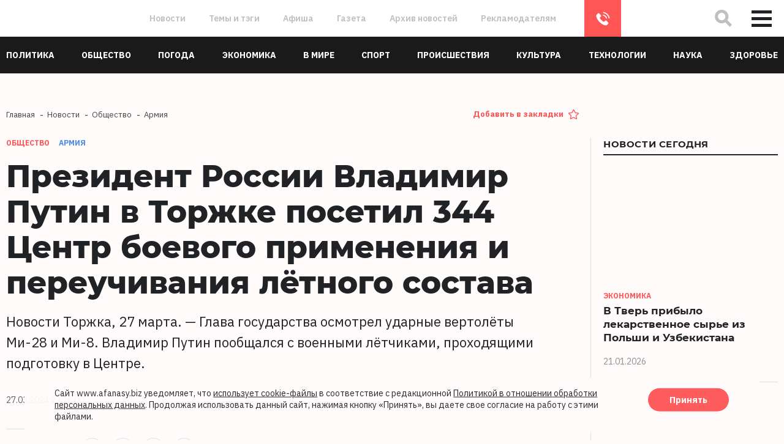

--- FILE ---
content_type: text/html; charset=UTF-8
request_url: https://www.afanasy.biz/news/society/223980
body_size: 20775
content:
<!DOCTYPE html>
<html lang="ru">

    <head>
        <meta http-equiv="Content-Type" content="text/html; charset=UTF-8" />
<meta name="description" content="Глава государства осмотрел ударные вертолёты Ми-28 и Ми-8. Владимир Путин пообщался с военными лётчиками, проходящими подготовку в Центре. Новости Твери и Тверской области сегодня, на 27 марта 2024" />
<script data-skip-moving="true">(function(w, d, n) {var cl = "bx-core";var ht = d.documentElement;var htc = ht ? ht.className : undefined;if (htc === undefined || htc.indexOf(cl) !== -1){return;}var ua = n.userAgent;if (/(iPad;)|(iPhone;)/i.test(ua)){cl += " bx-ios";}else if (/Windows/i.test(ua)){cl += ' bx-win';}else if (/Macintosh/i.test(ua)){cl += " bx-mac";}else if (/Linux/i.test(ua) && !/Android/i.test(ua)){cl += " bx-linux";}else if (/Android/i.test(ua)){cl += " bx-android";}cl += (/(ipad|iphone|android|mobile|touch)/i.test(ua) ? " bx-touch" : " bx-no-touch");cl += w.devicePixelRatio && w.devicePixelRatio >= 2? " bx-retina": " bx-no-retina";if (/AppleWebKit/.test(ua)){cl += " bx-chrome";}else if (/Opera/.test(ua)){cl += " bx-opera";}else if (/Firefox/.test(ua)){cl += " bx-firefox";}ht.className = htc ? htc + " " + cl : cl;})(window, document, navigator);</script>


<link href="/bitrix/js/ui/design-tokens/dist/ui.design-tokens.css?173158617726358" type="text/css"  rel="stylesheet" />
<link href="/bitrix/js/ui/fonts/opensans/ui.font.opensans.css?16672116572555" type="text/css"  rel="stylesheet" />
<link href="/bitrix/js/main/popup/dist/main.popup.bundle.css?176467092131694" type="text/css"  rel="stylesheet" />
<link href="/bitrix/js/altasib.errorsend/css/window.css?1697439554910" type="text/css"  rel="stylesheet" />
<link href="/bitrix/cache/css/s2/holmax_template/page_0a66ac528c4c345fa0c5a0ee601b55c1/page_0a66ac528c4c345fa0c5a0ee601b55c1_v1.css?1765451721260" type="text/css"  rel="stylesheet" />
<link href="/bitrix/cache/css/s2/holmax_template/template_2ac07a3e018834faa8435700ac33e19f/template_2ac07a3e018834faa8435700ac33e19f_v1.css?1765451721339511" type="text/css"  data-template-style="true" rel="stylesheet" />







<link rel="canonical" href="https://www.afanasy.biz/news/society/223980" />
<link rel="amphtml" href="https://www.afanasy.biz/amp/society/223980">
<meta property="og:image" content="https://www.afanasy.biz/local/templates/holmax_template/img/og_logo.jpg" />
<meta property="og:image:secure_url" content="https://www.afanasy.biz/local/templates/holmax_template/img/og_logo.jpg" />
<meta property="og:title" content="Президент России Владимир Путин в Торжке посетил 344 Центр боевого применения и переучивания лётного состава –  Новости Твери и городов Тверской области сегодня - Afanasy.biz – Тверские новости. Новости Твери. Тверь новости. Новости. Новости сегодня. Новости Твери сегодня. Последние новости Твери. Новости Твери на 27 марта 2024"/>
<meta property="og:type" content="website"/>
<meta property="og:url" content="https://www.afanasy.biz/news/society/223980" />
<meta property="og:image:width" content="968"/>
<meta property="og:image:height" content="504"/>
<meta property="og:description" content="Глава государства осмотрел ударные вертолёты Ми-28 и Ми-8. Владимир Путин пообщался с военными лётчиками, проходящими подготовку в Центре."/>
<style>img.lazydbx{opacity:0}img.lazydbx:not(.initial){transition:opacity 1s}img.lazydbx.initial,img.lazydbx.loaded,img.lazydbx.error{opacity: 1}</style>
 <style> .nca-cookiesacceptpro-line-wrp { box-sizing: border-box !important; margin: 0 !important; border: none !important; width: 100% !important; display: block; clear: both !important; z-index: 99999; position: fixed; bottom: 0px !important; } .nca-cookiesacceptpro-line { box-sizing: border-box !important; margin: 0 !important; border: none !important; width: 100% !important; min-height: 10px !important; /*max-height: 250px !important;*/ max-height: auto !important; display: block; clear: both !important; padding: 14px !important; /* position: absolute; */ position: relative; opacity: 0.95; transform: translateY(0%); margin-left: auto !important; margin-right: auto !important; border-radius: 5px; transform: translateY(-15%); max-width: 1200px; font-size: 14px; color: #212226; background: #fffbfb; background-color: #fffbfb; } .nca-cookiesacceptpro-line > div { display: flex; */ align-items: center; } .nca-cookiesacceptpro-line > div > div { padding-left: 3%; padding-right: 3%; padding-top: 2px; padding-bottom: 2px; } .nca-cookiesacceptpro-line a { color: inherit !important; text-decoration:underline !important; } .nca-cookiesacceptpro-line #nca-cookiesacceptpro-line-accept-btn { cursor: pointer; color: inherit; background: inherit; background-color: inherit; padding-left: inherit; padding-right: inherit; margin: inherit; border: inherit; border-radius: inherit; font-size: 14px; color: #ffffff; background: #f55; background-color: #f55; border-radius: 100px; padding-left: 35px; padding-right: 35px; padding-top: 12px; padding-bottom: 12px; border: 1px solid #ffffff; } @media screen and (max-width:767px) { .nca-cookiesacceptpro-line > div > div { padding-left: 1%; padding-right: 1%; } } </style> 
        <meta http-equiv="X-UA-Compatible" content="IE=edge">
        <meta name="theme-color" content="#c9e0e04d">
        <meta name="apple-mobile-web-app-status-bar-style" content="black-translucent">
        <meta name="viewport" content="width=device-width, initial-scale=1">

        <meta name='yandex-verification' content='64a31eaa9f02aa08' />

        <link rel="shortcut icon" href="/local/templates/holmax_template/img/favicons/favicon.ico" type="image/x-icon">
        <link rel="apple-touch-icon" href="/local/templates/holmax_template/img/favicons/apple-touch-icon.png">
        <link rel="apple-touch-icon" sizes="57x57" href="/local/templates/holmax_template/img/favicons/apple-touch-icon-57x57.png">
        <link rel="apple-touch-icon" sizes="72x72" href="/local/templates/holmax_template/img/favicons/apple-touch-icon-72x72.png">
        <link rel="apple-touch-icon" sizes="76x76" href="/local/templates/holmax_template/img/favicons/apple-touch-icon-76x76.png">
        <link rel="apple-touch-icon" sizes="114x114" href="/local/templates/holmax_template/img/favicons/apple-touch-icon-114x114.png">
        <link rel="apple-touch-icon" sizes="120x120" href="/local/templates/holmax_template/img/favicons/apple-touch-icon-120x120.png">
        <link rel="apple-touch-icon" sizes="144x144" href="/local/templates/holmax_template/img/favicons/apple-touch-icon-144x144.png">
        <link rel="apple-touch-icon" sizes="180x180" href="/local/templates/holmax_template/img/favicons/apple-touch-icon-180x180.png">
                        <meta name="image" content="https://55e04606-9757-4b82-ab4b-0ae7e72ba8c9.selstorage.ru/iblock/60d/60de4b2b1e9c2be157d26a69b4503fee/8ed1768b4cd07c4689d5cb9fc3f4b8ea.jpg" />
                <title>
            Президент России Владимир Путин в Торжке посетил 344 Центр боевого применения и переучивания лётного состава –  Новости Твери и городов Тверской области сегодня - Afanasy.biz – Тверские новости. Новости Твери. Тверь новости. Новости. Новости сегодня. Новости Твери сегодня. Последние новости Твери. Новости Твери на 27 марта 2024        </title>
    </head>

    <body class="">
                        <!--<div class="preloader">-->
        <!--    <div class="preloader__svg"></div>-->
        <!--</div>-->

        <div class="wrapper">
                            <div class="change-category change-category--blue _active">
                    <svg height="100%" width="100%" viewBox="0 0 100 100" preserveAspectRatio="none">

                    <linearGradient id="SVGID_2_" gradientUnits="userSpaceOnUse" x1="50" y1="100" x2="100" y2="50">
                    <stop offset="0" style="stop-color:#176AE0" id="stop70" />
                    <stop offset="1" style="stop-color:#176AE0;stop-opacity:1" id="stop72" />
                    </linearGradient>

                    <path class="change-category__pane" style="fill:url(#SVGID_2_);" d="M100,0 99,0 A 0 100 0 1 0 99 100 L100,100" stroke="#fff" stroke-width="0.2" />

                    </svg>

                    <div class="change-category__trigger">
                        <div class="change-category__arrow">
                            <svg width="10" height="17" viewBox="0 0 10 17" fill="none" xmlns="http://www.w3.org/2000/svg">
                            <path d="M8.70898 15.417L1.63792 8.34592L8.70899 1.27487" stroke="white" stroke-width="2" stroke-linecap="round" stroke-linejoin="round" />
                            </svg>
                        </div>

                        <div class="change-category__dots">
                            <div></div>
                            <div></div>
                            <div></div>
                            <div></div>
                            <div></div>
                        </div>
                        <div class="change-category__title">
                            Только новости экономики
                        </div>
                    </div>

                    <div class="change-category__el"></div>
                </div>

                <div class="change-category change-category--orange ">
                    <svg height="100%" width="100%" viewBox="0 0 100 100" preserveAspectRatio="none">

                    <linearGradient id="SVGID_3_" gradientUnits="userSpaceOnUse" x1="50" y1="100" x2="100" y2="50">
                    <stop offset="0" style="stop-color:#FF5555;" id="stop73" />
                    <stop offset="1" style="stop-color:#FF5555;stop-opacity:1" id="stop74" />
                    </linearGradient>

                    <path class="change-category__pane" style="fill:url(#SVGID_3_);" d="M0,0 1,0  A 0 100 0 1 1 1 100 L0,100" stroke="#fff" stroke-width="0.2" />

                    </svg>


                    <div class="change-category__trigger">
                        <div class="change-category__arrow">
                            <svg width="10" height="17" viewBox="0 0 10 17" fill="none" xmlns="http://www.w3.org/2000/svg">
                            <path d="M8.70898 15.417L1.63792 8.34592L8.70899 1.27487" stroke="white" stroke-width="2" stroke-linecap="round" stroke-linejoin="round" />
                            </svg>
                        </div>

                        <div class="change-category__dots">
                            <div></div>
                            <div></div>
                            <div></div>
                            <div></div>
                            <div></div>
                        </div>
                        <div class="change-category__title">
                            Все новости
                        </div>
                    </div>

                    <div class="change-category__el"></div>
                </div>
            
            <!-- SWUP ADV CONTAINER START -->
                                        <div id="topAdv">
                    <div class="main-adv main-adv--top">           
                        
                        
                        
                                            </div>
                </div>
                        <!-- SWUP ADV CONTAINER END -->


            <header class="header">
                <div class="header-top">
                    <div class="header-top__inner">
                        <div class="header-top__left">
                            <a href="/" class="header-logo">
                                <div class="header-logo__svg"></div>
                                <img src="data:image/svg+xml,%3Csvg%20width=%2210%22%20height=%2210%22%20xmlns=%22http://www.w3.org/2000/svg%22%20viewBox=%220%200%2010%2010%22%3E%3C/svg%3E" alt="" data-src="/local/templates/holmax_template/img/logo.svg" class="lazydbx">
                            </a>
                        </div>
                        <div class="header-top__center">
                            
    <ul class="h-nav-top">
                    <li class="h-nav-top__item">
                <a class="h-nav-top__link" onclick="window.location.href='/news/'" href="/news/">Новости</a>
            </li>	
                    <li class="h-nav-top__item">
                <a class="h-nav-top__link" onclick="window.location.href='/publications/'" href="/publications/">Темы и тэги</a>
            </li>	
                    <li class="h-nav-top__item">
                <a class="h-nav-top__link"  href="/news/afisha/">Афиша</a>
            </li>	
                    <li class="h-nav-top__item">
                <a class="h-nav-top__link"  href="/articles/">Газета</a>
            </li>	
                    <li class="h-nav-top__item">
                <a class="h-nav-top__link"  href="/archive/">Архив новостей</a>
            </li>	
                    <li class="h-nav-top__item">
                <a class="h-nav-top__link"  href="/advertisers/">Рекламодателям</a>
            </li>	
            </ul>		
    
                            <a href="tel:84822777012" class="header-top__phone">8 (4822) 777-012</a>

                            <!--a href="#" class="header-top__send btn btn--primary" data-popup="form-send">Напишите нам</a-->
                        </div>
                        <div class="header-top__right">
                            <button class="header-top__search" type="button">
                                <svg width="40" height="40" viewBox="0 0 40 40" fill="none" xmlns="http://www.w3.org/2000/svg">
                                <path d="M22.3371 22.1666L29.6655 29.495M24.839 16.0626C24.8533 20.8298 21.0004 24.6828 16.2332 24.6685C11.4659 24.6542 7.58974 20.778 7.57541 16.0107C7.56108 11.2435 11.414 7.39057 16.1813 7.40489C20.9485 7.41922 24.8247 11.2954 24.839 16.0626Z" stroke="#C1C0C0" stroke-width="5" stroke-linecap="square" stroke-linejoin="bevel" />
                                </svg>
                            </button>
                            <button class="header-top__burger nav-burger" type="button" data-popup="big-menu" data-close="false">
                                <span></span>
                                <span></span>
                                <span></span>
                            </button>
                        </div>


                        
<form action="/search/index.php" class="h-form-search">
    <div id="search-button" style="display: none">
        <input type="submit" name="s" id="search-submit-button" value="" onfocus="this.blur();">
    </div>
    <input type="text" class="h-form-search__input form__control" placeholder="Введите запрос" name="q">
    <a href="#" class="h-form-search__close">
        <svg width="22" height="22" viewBox="0 0 22 22" fill="none" xmlns="http://www.w3.org/2000/svg">
            <path d="M2 20L19.4703 2M2.52971 2.00004L20 20" stroke="#212226" stroke-width="5" />
        </svg>
    </a>
    <svg width="40" height="40" viewBox="0 0 40 40" fill="none" xmlns="http://www.w3.org/2000/svg" class="h-form-search__icon">
        <path d="M22.3371 22.1666L29.6655 29.495M24.839 16.0626C24.8533 20.8298 21.0004 24.6828 16.2332 24.6685C11.4659 24.6542 7.58974 20.778 7.57541 16.0107C7.56108 11.2435 11.414 7.39057 16.1813 7.40489C20.9485 7.41922 24.8247 11.2954 24.839 16.0626Z" stroke="#C1C0C0" stroke-width="5" stroke-linecap="square" stroke-linejoin="bevel" />
    </svg>
</form>

                        <div class="header-top__progress news-progress" style="width: 0%"></div>	

                    </div>
                </div>
                <div class="header-bottom">
                    <div class="container header-bottom__inner">
                        
    <ul class="h-bottom-nav">

        <li class="h-bottom-nav__item h-bottom-nav__item--dd">
            <a href="#" class="h-bottom-nav__d-toggle">
                <svg width="26" height="6" viewBox="0 0 26 6" fill="none" xmlns="http://www.w3.org/2000/svg">
                    <circle cx="3" cy="3" r="3" fill="white"/>
                    <circle cx="13" cy="3" r="3" fill="white"/>
                    <circle cx="23" cy="3" r="3" fill="white"/>
                </svg>
                <span>Рубрики</span></a>
            <div class="h-bottom-nav__dropdown">

            </div>
        </li>
                                        <li class="h-bottom-nav__item ">
                <a class="h-bottom-nav__link" href="/news/politics/"><span>Политика</span></a>
            </li>
                                <li class="h-bottom-nav__item ">
                <a class="h-bottom-nav__link" href="/news/society/"><span>Общество</span></a>
            </li>
                                <li class="h-bottom-nav__item ">
                <a class="h-bottom-nav__link" href="/news/weather/"><span>Погода</span></a>
            </li>
                                <li class="h-bottom-nav__item ">
                <a class="h-bottom-nav__link" href="/news/economy/"><span>Экономика</span></a>
            </li>
                                <li class="h-bottom-nav__item ">
                <a class="h-bottom-nav__link" href="/news/in_world/"><span>В мире</span></a>
            </li>
                                <li class="h-bottom-nav__item ">
                <a class="h-bottom-nav__link" href="/news/sport/"><span>Спорт</span></a>
            </li>
                                <li class="h-bottom-nav__item ">
                <a class="h-bottom-nav__link" href="/news/incident/"><span>Происшествия</span></a>
            </li>
                                <li class="h-bottom-nav__item ">
                <a class="h-bottom-nav__link" href="/news/culture/"><span>Культура</span></a>
            </li>
                                <li class="h-bottom-nav__item ">
                <a class="h-bottom-nav__link" href="/news/technologies/"><span>Технологии</span></a>
            </li>
                                <li class="h-bottom-nav__item ">
                <a class="h-bottom-nav__link" href="/news/science/"><span>Наука</span></a>
            </li>
                                <li class="h-bottom-nav__item ">
                <a class="h-bottom-nav__link" href="/news/health/"><span>Здоровье</span></a>
            </li>
            </ul>

                    </div>
                </div>
            </header>

            <div class="popup-pane" id="big-menu">
                <div class="popup-pane__bg"></div>
                <div class="popup-pane__image"></div>
                <div class="container popup-pane__inner">
                    <div class="popup-pane__top">
                        <div class="row">
                            



    <div class="col-lg-4 col-md-6 order-1 popup-pane-item">
        <div class="popup-pane-item__title">
            Материалы        </div>
        <ul class="big-menu-nav">
                            <li class="big-menu-nav__item">
                    <a class="big-menu-nav__link" href="/news/afisha/"><span>Афиша</span></a>
                </li>
                            <li class="big-menu-nav__item">
                    <a class="big-menu-nav__link" href="/story/"><span>Сюжеты</span></a>
                </li>
                            <li class="big-menu-nav__item">
                    <a class="big-menu-nav__link" href="/stories/"><span>Истории</span></a>
                </li>
                            <li class="big-menu-nav__item">
                    <a class="big-menu-nav__link" href="/special_project/"><span>Спецпроекты</span></a>
                </li>
                            <li class="big-menu-nav__item">
                    <a class="big-menu-nav__link" href="/news/filter/recommend/"><span>Рекомендуемое</span></a>
                </li>
                            <li class="big-menu-nav__item">
                    <a class="big-menu-nav__link" href="/news/filter/popular/"><span>Популярное</span></a>
                </li>
                            <li class="big-menu-nav__item">
                    <a class="big-menu-nav__link" href="/news/filter/discussed/"><span>Обсуждаемое</span></a>
                </li>
                            <li class="big-menu-nav__item">
                    <a class="big-menu-nav__link" href="/voting/"><span>Тесты и опросы</span></a>
                </li>
                            <li class="big-menu-nav__item">
                    <a class="big-menu-nav__link" href="/news/photo_report/"><span>Фоторепортажи</span></a>
                </li>
                            <li class="big-menu-nav__item">
                    <a class="big-menu-nav__link" href="/news/video_report/"><span>Видеорепортажи</span></a>
                </li>
                    </ul>
    </div>


                                



    <div class="col-lg-4 col-md-6 order-1 popup-pane-item">
        <div class="popup-pane-item__title">
            Информация        </div>
        <ul class="big-menu-nav">
                            <li class="big-menu-nav__item">
                    <a class="big-menu-nav__link" href="/publications/"><span>Темы и тэги</span></a>
                </li>
                            <li class="big-menu-nav__item">
                    <a class="big-menu-nav__link" href="/articles/"><span>Наша газета</span></a>
                </li>
                            <li class="big-menu-nav__item">
                    <a class="big-menu-nav__link" href="/archive/"><span>Архив новостей</span></a>
                </li>
                            <li class="big-menu-nav__item">
                    <a class="big-menu-nav__link" href="/advertisers/"><span>Рекламодателям</span></a>
                </li>
                            <li class="big-menu-nav__item">
                    <a class="big-menu-nav__link" href="/about_us/"><span>О проекте</span></a>
                </li>
                            <li class="big-menu-nav__item">
                    <a class="big-menu-nav__link" href="/contacts/"><span>Контакты</span></a>
                </li>
                    </ul>
    </div>


    
                                                        <div class="col-lg-4 col-md-6 order-lg-3 order-4 popup-pane-item">
                                <div class="popup-pane-item__title">
                                    Контакты
                                </div>
                                <div class="popup-pane__contacts contacts">
                                    <p><a href="mailto:info@afanasy.biz">info@afanasy.biz</a></p>
                                    <p><a href="tel:84822777012">8 (4822) 777-012</a></p>
                                    <p>170100, Тверь, ул. Московская, 82, 1Д (цоколь)</p>
                                </div>

                                <ul class="popup-pane__socials socials">
                                    <li class="socials__item">
                                        <a href="https://vk.com/afanasybiz" target="_blank" class="socials__link"><svg class="socials__icon socials__icon--vk">
                                            <use xlink:href="/local/templates/holmax_template/img/sprites/sprite.svg#vk"></use>
                                            </svg></a>
                                    </li>
                                    <li class="socials__item">
                                        <a href="https://t.me/+MmC1k9uZTbo3YWEy" target="_blank" class="socials__link"><svg class="socials__icon socials__icon--tl">
                                            <use xlink:href="/local/templates/holmax_template/img/sprites/sprite.svg#telegram"></use>
                                            </svg></a>
                                    </li>
                                    <li class="socials__item">
                                        <a href="https://ok.ru/group/53524308688977" target="_blank" class="socials__link"><svg class="socials__icon socials__icon--ok">
                                            <use xlink:href="/local/templates/holmax_template/img/sprites/sprite.svg#ok"></use>
                                            </svg></a>
                                    </li>
                                </ul>

                            </div>

                            



    <div class="col-lg-4 col-md-6 order-3 popup-pane-item">
        <div class="popup-pane-item__title">
            Архив        </div>
        <ul class="big-menu-nav">
                            <li class="big-menu-nav__item">
                    <a class="big-menu-nav__link" href="https://dor-dozor.ru/"><span>Дордозор</span></a>
                </li>
                            <li class="big-menu-nav__item">
                    <a class="big-menu-nav__link" href="/archive/"><span>Архив новостей</span></a>
                </li>
                    </ul>
    </div>


    
                            <div class="col-lg-8 popup-pane-item order-5">
                                <div class="row">
                                                                        <div class="col-xl-6 popup-pane-item__have">
                                        <!--div class="have-block have-block--menu">
                                            <div class="have-block__title">
                                                У вас есть что рассказать? Напишите нам
                                            </div>
                                            <div class="have-block__btn">
                                                <a href="#" class="btn btn--primary" data-popup="form-send">Написать</a>
                                            </div>
                                        </div-->
                                    </div>

                                </div>
                            </div>
                        </div>
                    </div>
                    <div class="popup-pane__footer">
                        <div class="popup-pane__line line-info">
                            <div class="line-info__disclamer disclamer">
                                <div class="disclamer__image">
                                    <img src="data:image/svg+xml,%3Csvg%20width=%2210%22%20height=%2210%22%20xmlns=%22http://www.w3.org/2000/svg%22%20viewBox=%220%200%2010%2010%22%3E%3C/svg%3E" alt="" data-src="/local/templates/holmax_template/img/16--grey.svg" class="lazydbx">
                                </div>
                                <div class="disclamer__text">
                                    Настоящий ресурс может содержать материалы 16+
                                </div>
                            </div>

                            <ul class="socials line-info__socials line-info__socials--header">
                                <li class="socials__item">
                                    <a href="https://vk.com/afanasybiz" target="_blank" class="socials__link"><svg class="socials__icon socials__icon--vk">
                                        <use xlink:href="/local/templates/holmax_template/img/sprites/sprite.svg#vk"></use>
                                        </svg></a>
                                </li>
                                <li class="socials__item">
                                    <a href="https://t.me/+MmC1k9uZTbo3YWEy" target="_blank" class="socials__link"><svg class="socials__icon socials__icon--tl">
                                        <use xlink:href="/local/templates/holmax_template/img/sprites/sprite.svg#telegram"></use>
                                        </svg></a>
                                </li>
                                <li class="socials__item">
                                    <a href="https://ok.ru/group/53524308688977" target="_blank" class="socials__link"><svg class="socials__icon socials__icon--ok">
                                        <use xlink:href="/local/templates/holmax_template/img/sprites/sprite.svg#ok"></use>
                                        </svg>
                                    </a>
                                </li>
                                <li class="socials__item">
                                    <a href="https://max.ru/afanasybiz" target="_blank" class="socials__link">
                                        <svg class="socials__icon socials__icon--max">
                                        <use xlink:href="/local/templates/holmax_template/img/sprites/sprite_1.svg#max"></use>
                                        </svg>
                                    </a>
                                </li>
                            </ul>

                            <div class="line-info__rss">
                                <a href="https://dzen.ru/afanasybiz?favid=1367" target="_blank">
                                    <img src="data:image/svg+xml,%3Csvg%20width=%2210%22%20height=%2210%22%20xmlns=%22http://www.w3.org/2000/svg%22%20viewBox=%220%200%2010%2010%22%3E%3C/svg%3E" alt="" class="dzen lazydbx" data-src="/local/templates/holmax_template/img/dzen--grey.svg?v=1">
                                </a>
                                <a href="/rss/yandex_rss_news.xml" target="_blank">RSS-лента</a>
                            </div>

                        </div>

                        <div class="popup-pane__copyright copyright">
                            <div class="copyright__text">
                                www.afanasy.biz. ООО «Афанасий-бизнес». Главный редактор, генеральный директор: Поспелова О.В.<br>
                                Свидетельство о регистрации серия Эл № ФС77-88789 от 24 декабря 2024 г.<br>
                                Выдано: Федеральная служба по надзору в сфере связи, информационных технологий и массовых коммуникаций (Роскомнадзор). 16+ <br>
                                <a href="/advertisers/" class="cf_link">Правопреемником АО "Афанасий-бизнес" является ООО "Афанасий-бизнес"</a>
                            </div>
                            <!--div class="copyright__dev">
                                Сайт разработан студией <a href="http://holmax.ru/" target="_blank">Holmax</a>
                            </div-->
                        </div>

                        <div class="popup-pane__counters counters">
                            <div class="counters__item">
                                <img src="data:image/svg+xml,%3Csvg%20width=%22156%22%20height=%2243%22%20xmlns=%22http://www.w3.org/2000/svg%22%20viewBox=%220%200%22%3E%3C/svg%3E" alt="" data-src="/local/templates/holmax_template/img/counter.png" class="lazydbx">
                            </div>
                        </div>
                    </div>
                </div>
            </div>

            <div id="hajax" class="content transition-fade">
                <main>




<div class="page single-news" data-visible="4">
    <div class="container">
        <div class="row">
            <div class="col-xl-9 col-lg-8">
                <div class="row">
                    <div class="col-lg-8">
                        <ul class="breadcrumbs" itemscope="" itemtype="http://schema.org/BreadcrumbList">
		<li class="breadcrumbs__item" itemscope="" itemprop="itemListElement" itemtype="http://schema.org/ListItem">
				<a href="/" title="Главная" itemprop="item" class="breadcrumbs__link">
					<span itemprop="name">Главная</span>                                           
				</a>
                                 <meta itemprop="position" content="1" />
		</li>
		<li class="breadcrumbs__item" itemscope="" itemprop="itemListElement" itemtype="http://schema.org/ListItem">
				<a href="/news/" title="Новости" itemprop="item" class="breadcrumbs__link">
					<span itemprop="name">Новости</span>                                           
				</a>
                                 <meta itemprop="position" content="2" />
		</li>
		<li class="breadcrumbs__item" itemscope="" itemprop="itemListElement" itemtype="http://schema.org/ListItem">
				<a href="/news/society/" title="Общество" itemprop="item" class="breadcrumbs__link">
					<span itemprop="name">Общество</span>                                           
				</a>
                                 <meta itemprop="position" content="3" />
		</li>
		<li class="breadcrumbs__item" itemscope="" itemprop="itemListElement" itemtype="http://schema.org/ListItem">
				<a href="/archive/army" title="Армия" itemprop="item" class="breadcrumbs__link">
					<span itemprop="name">Армия</span>                                           
				</a>
                                 <meta itemprop="position" content="4" />
		</li></ul>                    </div>
                    <div class="col-lg-4">
                        <p class="add_to_favorites_link"><a href="#" onclick="addFav();return false;">Добавить в закладки</a></p>
                    </div>
                </div>
            </div>
        </div>
        <div class="row">
            <div class="col-xl-9 col-lg-8 page__left">
                
<div class="single-news__item" data-title="Президент России Владимир Путин в Торжке посетил 344 Центр боевого применения и переучивания лётного состава"
     data-url="/news/society/223980" data-prev-text="Глава государства осмотрел ударные вертолёты Ми-28 и Ми-8. Владимир Путин пообщался с военными лётчиками, проходящими подготовку в Центре.">

    <div class="single-news__body" itemscope itemtype="http://schema.org/NewsArticle">

        <div class="single-news__cats">
                            <div class="single-news__cat">
                    Общество                </div>
            
                                                <a href="/archive/army" class="single-news__cat">Армия</a>
                                    </div>


        <h1 itemprop="headline" class="single-news__title">
            Президент России Владимир Путин в Торжке посетил 344 Центр боевого применения и переучивания лётного состава        </h1>
                    <div class="single-news__preview-text textBig">
                Новости Торжка, 27 марта. —                 Глава государства осмотрел ударные вертолёты Ми-28 и Ми-8. Владимир Путин пообщался с военными лётчиками, проходящими подготовку в Центре.            </div>
        
        <div class="single-news__meta  news-meta">
                            <div itemprop="datePublished" datetime="2024-03-27T23:26:00+03:00" class="news-meta__item">
                    27.03.2024 23:26:00                </div>
                                    

            
        </div>

        <div class="single-share">
            <div class="single-share__item">
                <div class="single-share__title">Поделиться</div>

                <div class="single-share__el share">
                    <div class="share__list">
                        <ul class="share__socials socials socials--rounded">
                            <li class="socials__item">
                                                                <a class="socials__link" onclick="Share.vkontakte(
                                                'https://www.afanasy.biz/news/society/223980',
                                                'Президент России Владимир Путин в Торжке посетил 344 Центр боевого применения и переучивания лётного состава',
                                                'https://55e04606-9757-4b82-ab4b-0ae7e72ba8c9.selstorage.ru/iblock/60d/60de4b2b1e9c2be157d26a69b4503fee/8ed1768b4cd07c4689d5cb9fc3f4b8ea.jpg',
                                                'Глава государства осмотрел ударные вертолёты Ми-28 и Ми-8. Владимир Путин пообщался с военными лётчи...'
                                                )">
                                    <svg class="socials__icon socials__icon--vk">
                                        <use xlink:href="/local/templates/holmax_template/img/sprites/sprite.svg#vk"></use>
                                    </svg>
                                </a>
                            </li>
                            <li class="socials__item">
                                <a class="socials__link"  onclick="Share.telegram(
                                                'https://www.afanasy.biz/news/society/223980',
                                                'https://55e04606-9757-4b82-ab4b-0ae7e72ba8c9.selstorage.ru/iblock/60d/60de4b2b1e9c2be157d26a69b4503fee/8ed1768b4cd07c4689d5cb9fc3f4b8ea.jpg',
                                                )">
                                    <svg class="socials__icon socials__icon--tl">
                                        <use xlink:href="/local/templates/holmax_template/img/sprites/sprite.svg#telegram"></use>
                                    </svg>
                                </a>
                            </li>
                            <li class="socials__item">
                                <a class="socials__link" onclick="Share.odnoklassniki(
                                                'https://www.afanasy.biz/news/society/223980',
                                                'Президент России Владимир Путин в Торжке посетил 344 Центр боевого применения и переучивания лётного состава',
                                                'https://55e04606-9757-4b82-ab4b-0ae7e72ba8c9.selstorage.ru/iblock/60d/60de4b2b1e9c2be157d26a69b4503fee/8ed1768b4cd07c4689d5cb9fc3f4b8ea.jpg',
                                                )">
                                    <svg class="socials__icon socials__icon--ok">
                                        <use xlink:href="/local/templates/holmax_template/img/sprites/sprite.svg#ok"></use>
                                    </svg>
                                </a>
                            </li>
                            <!--li class="socials__item">
                                <a class="socials__link" onclick="Share.max(
                                                'https://www.afanasy.biz/news/society/223980',
                                                'Президент России Владимир Путин в Торжке посетил 344 Центр боевого применения и переучивания лётного состава',
                                                'https://55e04606-9757-4b82-ab4b-0ae7e72ba8c9.selstorage.ru/iblock/60d/60de4b2b1e9c2be157d26a69b4503fee/8ed1768b4cd07c4689d5cb9fc3f4b8ea.jpg',
                                                'Глава государства осмотрел ударные вертолёты Ми-28 и Ми-8. Владимир Путин пообщался с военными лётчи...'
                                                )">
                                    <svg class="socials__icon socials__icon--max">
                                        <use xlink:href="/local/templates/holmax_template/img/sprites/sprite_1.svg#max"></use>
                                    </svg>
                                </a>
                            </li-->
                            <li class="socials__item">
                                <a class="socials__link"  onclick="Share.copyurl(
                                                'https://www.afanasy.biz/news/society/223980'
                                                )">
                                    <svg class="socials__icon socials__icon--link">
                                        <use xlink:href="/local/templates/holmax_template/img/sprites/sprite.svg#link"></use>
                                    </svg>
                                </a>
                            </li>
                        </ul>
                        <a class="share__button" href="#">
                            <svg fill="none" height="20" viewBox="0 0 18 20" width="18"
                                 xmlns="http://www.w3.org/2000/svg">
                                <path d="M16.8 3.91428C16.8 2.52568 15.6061 1.4 14.1334 1.4C12.6606 1.4 11.4667 2.52568 11.4667 3.91428C11.4667 5.30289 12.6606 6.42857 14.1334 6.42857C15.6061 6.42857 16.8 5.30289 16.8 3.91428Z"
                                      fill="#C1C0C0"></path>
                                <path d="M16.8 16.4857C16.8 15.0971 15.6061 13.9714 14.1334 13.9714C12.6606 13.9714 11.4667 15.0971 11.4667 16.4857C11.4667 17.8743 12.6606 19 14.1334 19C15.6061 19 16.8 17.8743 16.8 16.4857Z"
                                      fill="#C1C0C0"></path>
                                <path d="M6.13338 10.2C6.13338 8.8114 4.93948 7.68571 3.46672 7.68571C1.99396 7.68571 0.800049 8.8114 0.800049 10.2C0.800049 11.5886 1.99396 12.7143 3.46672 12.7143C4.93948 12.7143 6.13338 11.5886 6.13338 10.2Z"
                                      fill="#C1C0C0"></path>
                                <path d="M14.8776 17.486L3.65929 10.0265M3.68211 10.5579L14.8611 3.04605M16.8 3.91429C16.8 2.52568 15.6061 1.4 14.1334 1.4C12.6606 1.4 11.4667 2.52568 11.4667 3.91429C11.4667 5.30289 12.6606 6.42857 14.1334 6.42857C15.6061 6.42857 16.8 5.30289 16.8 3.91429ZM16.8 16.4857C16.8 15.0971 15.6061 13.9714 14.1334 13.9714C12.6606 13.9714 11.4667 15.0971 11.4667 16.4857C11.4667 17.8743 12.6606 19 14.1334 19C15.6061 19 16.8 17.8743 16.8 16.4857ZM6.13338 10.2C6.13338 8.8114 4.93948 7.68571 3.46672 7.68571C1.99396 7.68571 0.800049 8.8114 0.800049 10.2C0.800049 11.5886 1.99396 12.7143 3.46672 12.7143C4.93948 12.7143 6.13338 11.5886 6.13338 10.2Z"
                                      stroke="#C1C0C0"></path>
                            </svg>
                        </a>
                    </div>
                </div>

            </div>
            <div class="single-share__item">
                <div class="single-share__title">Подписаться</div>
                <ul class="single-share__subscribe subscribe">
                                                                <li class="subscribe__item">
                            <a target="_blank" href="https://dzen.ru/afanasybiz?favid=1367" class="subscribe__link">
                                <img src="data:image/svg+xml,%3Csvg%20width=%2210%22%20height=%2210%22%20xmlns=%22http://www.w3.org/2000/svg%22%20viewBox=%220%200%2010%2010%22%3E%3C/svg%3E" alt="" data-src="/local/templates/holmax_template/img/dzen.svg?v=2" class="lazydbx">
                            </a>
                        </li>
                                    </ul>
            </div>
        </div>
                
        <div class="single-news__text text-block">
                                        <figure itemscope itemprop="image" itemtype="http://schema.org/ImageObject" class="figure">
                    <img itemprop="url contentUrl" src="data:image/svg+xml,%3Csvg%20width=%22860%22%20height=%22588%22%20xmlns=%22http://www.w3.org/2000/svg%22%20viewBox=%220%200%22%3E%3C/svg%3E" title='Президент России Владимир Путин в Торжке посетил 344 Центр боевого применения и переучивания лётного состава Фото: kremlin.ru' alt='Президент России Владимир Путин в Торжке посетил 344 Центр боевого применения и переучивания лётного состава Фото: kremlin.ru' data-src="/local/templates/holmax_template/img/blank_photo_860x588.jpg" class="lazydbx">
                </figure>
                                        <div class="content-author-comment">
                    Фото: kremlin.ru                </div>
                        <div itemprop="articleBody">
                27 марта Президент России Владимир Путин во время рабочего визита в Тверскую область в городе Торжке посетил 344 Центр боевого применения и переучивания лётного состава (авиационного персонала армейской авиации) Минобороны РФ. Президент осмотрел образцы военной лётной техники, авиационные средства поражения и тренажёры.<br> <br> Глава государства осмотрел ударные вертолёты Ми-28 и Ми-8. Владимир Путин пообщался с военными лётчиками, проходящими подготовку в Центре.<br> <br> Пилоты Центра выполняли важные государственные задачи как на территории страны, так и за ее пределами в 30 странах мира. Торжокские военнослужащие принимают участие в специальной военной операции.&nbsp;<br> <br> Владимир Путин также провел встречу с вдовами Героев России, погибших в ходе специальной военной операции.<br>                        
                        
                         <br> Центр был создан в 1979 году для разработки и совершенствования тактических приёмов боевого применения армейской авиации, подготовки и повышения квалификации военных специалистов, а также гражданского авиационного персонала, эксплуатирующего вертолёты.<br> <br> В учреждении освоены все типы вертолётов, стоящие на вооружении армейской авиации России. В 1992 году из лётчиков Центра была сформирована единственная в мире пилотажная группа на боевых вертолётах «Беркуты», сообщает&nbsp;пресс-служба правительства Тверской области.&nbsp;<br>            </div>
        </div>
                <div class="block-telergam">
            <div class="block-telergam__text">
                <img src="data:image/svg+xml,%3Csvg%20width=%2210%22%20height=%2210%22%20xmlns=%22http://www.w3.org/2000/svg%22%20viewBox=%220%200%2010%2010%22%3E%3C/svg%3E" alt="telegram" data-src="/local/templates/holmax_template/img/telegram-plan-img.svg" class="lazydbx"/>
                <p>Новости Твери и городов Тверской области — <br> в Телеграм, в ОК и Вконтакте</p>
            </div>
            <div class="block-telergam__links">
                <div>
                    <span>Подписаться</span>
                </div>
                <div class="block-telergam__links-icons">
                    <a href="https://t.me/+MmC1k9uZTbo3YWEy" target="_blank"><img src="data:image/svg+xml,%3Csvg%20width=%2210%22%20height=%2210%22%20xmlns=%22http://www.w3.org/2000/svg%22%20viewBox=%220%200%2010%2010%22%3E%3C/svg%3E" alt="" data-src="/local/templates/holmax_template/img/tg_subs.svg" class="lazydbx"/></a>
                    <a href="https://ok.ru/group/53524308688977" target="_blank"><img src="data:image/svg+xml,%3Csvg%20width=%2210%22%20height=%2210%22%20xmlns=%22http://www.w3.org/2000/svg%22%20viewBox=%220%200%2010%2010%22%3E%3C/svg%3E" alt="" data-src="/local/templates/holmax_template/img/ok_s.svg" class="lazydbx"/></a>
                    <a href="https://vk.com/afanasybiz" target="_blank"><img src="data:image/svg+xml,%3Csvg%20width=%2210%22%20height=%2210%22%20xmlns=%22http://www.w3.org/2000/svg%22%20viewBox=%220%200%2010%2010%22%3E%3C/svg%3E" alt="" data-src="/local/templates/holmax_template/img/vk_subs.svg" class="lazydbx"/></a>
                </div>
            </div>
        </div>
                    <div class="single-news__tags tags tags-redesign">
                <ul class="tags__list tags__list-redesign">
                                            <li class="tags__item"><a class="tags__link" href="/publications/novosti-torzhka" onclick="window.location.href = '/publications/novosti-torzhka';">Новости Торжка</a></li>
                                                <li class="tags__item"><a class="tags__link" href="/publications/prezident-rf" onclick="window.location.href = '/publications/prezident-rf';">Президент РФ</a></li>
                                                <li class="tags__item"><a class="tags__link" href="/publications/armiya" onclick="window.location.href = '/publications/armiya';">Армия</a></li>
                                                <li class="tags__item"><a class="tags__link" href="/publications/vladimir-putin" onclick="window.location.href = '/publications/vladimir-putin';">Владимир Путин</a></li>
                                                                    <li class="tags__item"><a href="/news/society/" class="tags__link tags__link-category">Общество</a></li>
                                    </ul>
            </div>
                        
    <div class="single-news__recent d-block">
        <div class="block-title recent-news__title">
            Новости Торжка        </div>
        <div class="recent-slider">
            <div class="recent-slider__inner swiper-container">
                <div class="swiper-wrapper">
                                                                    <div class="recent-slider__item swiper-slide">
                            <div class="news-card">
                                <div class="news-card__thumb">
                                                                            <img
                                            src="data:image/svg+xml,%3Csvg%20width=%2210%22%20height=%2210%22%20xmlns=%22http://www.w3.org/2000/svg%22%20viewBox=%220%200%2010%2010%22%3E%3C/svg%3E"
                                            alt="Годовалый ребенок в момент ДТП под Торжком вылетел из салона автомобиля - новости Афанасий"
                                            title="Годовалый ребенок в момент ДТП под Торжком вылетел из салона автомобиля" data-src="https://55e04606-9757-4b82-ab4b-0ae7e72ba8c9.selstorage.ru/resize_cache/495720/88ec5dbc6a7d011bf1791df88f3e367d/iblock/c91/c914939d0dbafbc8d52f4beeda259c78/eb69d5675662c37482165cd8ca3a011b.jpg" class="lazydbx"
                                            />
                                                                        </div>
                                <div class="news-card__cat"></div>
                                <p class="news-card__title h4">
                                    <span>Годовалый ребенок в момент ДТП под Торжком вылетел из салона автомобиля</span>
                                </p>
                                <div class="news-card__meta  news-meta">
                                    <div class="news-meta__item">
                                        20.01.2026                                    </div>
                                                                    </div>
                                <a href="/news/incident/250155" class="news-card__link"></a>
                            </div>
                        </div>

                                                                    <div class="recent-slider__item swiper-slide">
                            <div class="news-card">
                                <div class="news-card__thumb">
                                                                            <img
                                            src="data:image/svg+xml,%3Csvg%20width=%2210%22%20height=%2210%22%20xmlns=%22http://www.w3.org/2000/svg%22%20viewBox=%220%200%2010%2010%22%3E%3C/svg%3E"
                                            alt="Погибшая под Торжком в ДТП женщина была беременна - новости Афанасий"
                                            title="Погибшая под Торжком в ДТП женщина была беременна" data-src="https://55e04606-9757-4b82-ab4b-0ae7e72ba8c9.selstorage.ru/resize_cache/495670/88ec5dbc6a7d011bf1791df88f3e367d/iblock/87e/87e34cb7216bac3ac8c29c12bc462684/623d36b66a2ba5cb903ae37e329e4b6c.jpg" class="lazydbx"
                                            />
                                                                        </div>
                                <div class="news-card__cat"></div>
                                <p class="news-card__title h4">
                                    <span>Погибшая под Торжком в ДТП женщина была беременна</span>
                                </p>
                                <div class="news-card__meta  news-meta">
                                    <div class="news-meta__item">
                                        19.01.2026                                    </div>
                                                                    </div>
                                <a href="/news/incident/250134" class="news-card__link"></a>
                            </div>
                        </div>

                                                                    <div class="recent-slider__item swiper-slide">
                            <div class="news-card">
                                <div class="news-card__thumb">
                                                                            <img
                                            src="data:image/svg+xml,%3Csvg%20width=%2210%22%20height=%2210%22%20xmlns=%22http://www.w3.org/2000/svg%22%20viewBox=%220%200%2010%2010%22%3E%3C/svg%3E"
                                            alt="В ДТП с фурой под Торжком погибла молодая женщина - новости Афанасий"
                                            title="В ДТП с фурой под Торжком погибла молодая женщина" data-src="https://55e04606-9757-4b82-ab4b-0ae7e72ba8c9.selstorage.ru/resize_cache/495650/88ec5dbc6a7d011bf1791df88f3e367d/iblock/64d/64dded04958c9a95027c6965a9481e18/4122189b5b1f84dc1c4b256086806096.jpg" class="lazydbx"
                                            />
                                                                        </div>
                                <div class="news-card__cat"></div>
                                <p class="news-card__title h4">
                                    <span>В ДТП с фурой под Торжком погибла молодая женщина</span>
                                </p>
                                <div class="news-card__meta  news-meta">
                                    <div class="news-meta__item">
                                        19.01.2026                                    </div>
                                                                    </div>
                                <a href="/news/incident/250124" class="news-card__link"></a>
                            </div>
                        </div>

                                                                    <div class="recent-slider__item swiper-slide">
                            <div class="news-card">
                                <div class="news-card__thumb">
                                                                            <img
                                            src="data:image/svg+xml,%3Csvg%20width=%2210%22%20height=%2210%22%20xmlns=%22http://www.w3.org/2000/svg%22%20viewBox=%220%200%2010%2010%22%3E%3C/svg%3E"
                                            alt="В Торжке собственник в 20 раз увеличил многодетной семье арендную плату за жилье - новости Афанасий"
                                            title="В Торжке собственник в 20 раз увеличил многодетной семье арендную плату за жилье" data-src="https://55e04606-9757-4b82-ab4b-0ae7e72ba8c9.selstorage.ru/resize_cache/495441/88ec5dbc6a7d011bf1791df88f3e367d/iblock/6a0/6a0d8f76b6c860c568329ae11bf21679/fdd273037e10f1943cf09c29bb4dea95.jpeg" class="lazydbx"
                                            />
                                                                        </div>
                                <div class="news-card__cat"></div>
                                <p class="news-card__title h4">
                                    <span>В Торжке собственник в 20 раз увеличил многодетной семье арендную плату за жилье</span>
                                </p>
                                <div class="news-card__meta  news-meta">
                                    <div class="news-meta__item">
                                        16.01.2026                                    </div>
                                                                    </div>
                                <a href="/news/society/250026" class="news-card__link"></a>
                            </div>
                        </div>

                                                                    <div class="recent-slider__item swiper-slide">
                            <div class="news-card">
                                <div class="news-card__thumb">
                                                                            <img
                                            src="data:image/svg+xml,%3Csvg%20width=%2210%22%20height=%2210%22%20xmlns=%22http://www.w3.org/2000/svg%22%20viewBox=%220%200%2010%2010%22%3E%3C/svg%3E"
                                            alt="Вакцинацию животных от бешенства проведут в Торжокском районе - новости Афанасий"
                                            title="Вакцинацию животных от бешенства проведут в Торжокском районе" data-src="https://55e04606-9757-4b82-ab4b-0ae7e72ba8c9.selstorage.ru/resize_cache/495118/88ec5dbc6a7d011bf1791df88f3e367d/iblock/be5/be56d6fb9fd287bafa85998dd78646a6/ce36dad9fad8acd166e40df5e79dd4ea.JPG" class="lazydbx"
                                            />
                                                                        </div>
                                <div class="news-card__cat"></div>
                                <p class="news-card__title h4">
                                    <span>Вакцинацию животных от бешенства проведут в Торжокском районе</span>
                                </p>
                                <div class="news-card__meta  news-meta">
                                    <div class="news-meta__item">
                                        14.01.2026                                    </div>
                                                                    </div>
                                <a href="/news/society/249931" class="news-card__link"></a>
                            </div>
                        </div>

                                                                    <div class="recent-slider__item swiper-slide">
                            <div class="news-card">
                                <div class="news-card__thumb">
                                                                            <img
                                            src="data:image/svg+xml,%3Csvg%20width=%2210%22%20height=%2210%22%20xmlns=%22http://www.w3.org/2000/svg%22%20viewBox=%220%200%2010%2010%22%3E%3C/svg%3E"
                                            alt="В Торжке водитель лесовоза, сбивший насмерть женщину, получил условный срок - новости Афанасий"
                                            title="В Торжке водитель лесовоза, сбивший насмерть женщину, получил условный срок" data-src="https://55e04606-9757-4b82-ab4b-0ae7e72ba8c9.selstorage.ru/resize_cache/495053/88ec5dbc6a7d011bf1791df88f3e367d/iblock/1db/1db54d2aea36c28fa463baa820cf1df0/909f866d8a4c48fe2edd60a18dd08008.jpg" class="lazydbx"
                                            />
                                                                        </div>
                                <div class="news-card__cat"></div>
                                <p class="news-card__title h4">
                                    <span>В Торжке водитель лесовоза, сбивший насмерть женщину, получил условный срок</span>
                                </p>
                                <div class="news-card__meta  news-meta">
                                    <div class="news-meta__item">
                                        13.01.2026                                    </div>
                                                                    </div>
                                <a href="/news/incident/249901" class="news-card__link"></a>
                            </div>
                        </div>

                                                                    <div class="recent-slider__item swiper-slide">
                            <div class="news-card">
                                <div class="news-card__thumb">
                                                                            <img
                                            src="data:image/svg+xml,%3Csvg%20width=%2210%22%20height=%2210%22%20xmlns=%22http://www.w3.org/2000/svg%22%20viewBox=%220%200%2010%2010%22%3E%3C/svg%3E"
                                            alt="Пропавшую в 2024 году жительницу Тверской области нашли погибшей - новости Афанасий"
                                            title="Пропавшую в 2024 году жительницу Тверской области нашли погибшей" data-src="https://55e04606-9757-4b82-ab4b-0ae7e72ba8c9.selstorage.ru/resize_cache/495041/88ec5dbc6a7d011bf1791df88f3e367d/iblock/71f/71f863889cbd8eccfa3df3c18a172eaf/27a0af86130401a89ee70f6249123352.jpg" class="lazydbx"
                                            />
                                                                        </div>
                                <div class="news-card__cat"></div>
                                <p class="news-card__title h4">
                                    <span>Пропавшую в 2024 году жительницу Тверской области нашли погибшей</span>
                                </p>
                                <div class="news-card__meta  news-meta">
                                    <div class="news-meta__item">
                                        13.01.2026                                    </div>
                                                                    </div>
                                <a href="/news/incident/249895" class="news-card__link"></a>
                            </div>
                        </div>

                                                                    <div class="recent-slider__item swiper-slide">
                            <div class="news-card">
                                <div class="news-card__thumb">
                                                                            <img
                                            src="data:image/svg+xml,%3Csvg%20width=%2210%22%20height=%2210%22%20xmlns=%22http://www.w3.org/2000/svg%22%20viewBox=%220%200%2010%2010%22%3E%3C/svg%3E"
                                            alt="В Торжке женщина выпала из окна 6-го этажа - новости Афанасий"
                                            title="В Торжке женщина выпала из окна 6-го этажа" data-src="https://55e04606-9757-4b82-ab4b-0ae7e72ba8c9.selstorage.ru/resize_cache/495000/88ec5dbc6a7d011bf1791df88f3e367d/iblock/dd3/dd322981df3b8cb2cf1e8deddf9bbf3f/b82f6a688f76fe63ebb005cd19c74b12.jpg" class="lazydbx"
                                            />
                                                                        </div>
                                <div class="news-card__cat"></div>
                                <p class="news-card__title h4">
                                    <span>В Торжке женщина выпала из окна 6-го этажа</span>
                                </p>
                                <div class="news-card__meta  news-meta">
                                    <div class="news-meta__item">
                                        13.01.2026                                    </div>
                                                                    </div>
                                <a href="/news/incident/249881" class="news-card__link"></a>
                            </div>
                        </div>

                                    </div>
            </div>
            <button class="recent-slider__prev slider__button slider__button--prev slider__button--gray" type="button">
                <svg width="32" height="32" viewBox="0 0 32 32" fill="none" xmlns="http://www.w3.org/2000/svg">
                    <path d="M13.2193 4.34175L1.85396 15.7071M1.85396 15.7071L13.2193 27.0724M1.85396 15.7071H30.1382"
                          stroke="#A4A4A4" stroke-width="2" stroke-linecap="round" stroke-linejoin="round"/>
                </svg>
            </button>
            <button class="recent-slider__next slider__button slider__button--next slider__button--gray" type="button">
                <svg width="32" height="32" viewBox="0 0 32 32" fill="none" xmlns="http://www.w3.org/2000/svg">
                    <path d="M13.2193 4.34175L1.85396 15.7071M1.85396 15.7071L13.2193 27.0724M1.85396 15.7071H30.1382"
                          stroke="#A4A4A4" stroke-width="2" stroke-linecap="round" stroke-linejoin="round"/>
                </svg>
            </button>
        </div>

    </div>
        <div class="single-share single-share--down">
            <div class="single-share__item">
                <div class="single-share__title">Поделиться</div>
                <div class="single-share__el share">
                    <div class="share__list">
                        <ul class="share__socials socials socials--rounded">
                            <li class="socials__item">
                                                                <a class="socials__link" onclick="Share.vkontakte(
                                                'https://www.afanasy.biz/news/society/223980',
                                                'Президент России Владимир Путин в Торжке посетил 344 Центр боевого применения и переучивания лётного состава',
                                                'https://55e04606-9757-4b82-ab4b-0ae7e72ba8c9.selstorage.ru/iblock/60d/60de4b2b1e9c2be157d26a69b4503fee/8ed1768b4cd07c4689d5cb9fc3f4b8ea.jpg',
                                                'Глава государства осмотрел ударные вертолёты Ми-28 и Ми-8. Владимир Путин пообщался с военными лётчи...'
                                                )">
                                    <svg class="socials__icon socials__icon--vk">
                                        <use xlink:href="/local/templates/holmax_template/img/sprites/sprite.svg#vk"></use>
                                    </svg>
                                </a>
                            </li>
                            <li class="socials__item">
                                <a class="socials__link"  onclick="Share.telegram(
                                                'https://www.afanasy.biz/news/society/223980',
                                                'https://55e04606-9757-4b82-ab4b-0ae7e72ba8c9.selstorage.ru/iblock/60d/60de4b2b1e9c2be157d26a69b4503fee/8ed1768b4cd07c4689d5cb9fc3f4b8ea.jpg',
                                                )">
                                    <svg class="socials__icon socials__icon--tl">
                                        <use xlink:href="/local/templates/holmax_template/img/sprites/sprite.svg#telegram"></use>
                                    </svg>
                                </a>
                            </li>
                            <li class="socials__item">
                                <a class="socials__link"  onclick="Share.odnoklassniki(
                                                'https://www.afanasy.biz/news/society/223980',
                                                'Президент России Владимир Путин в Торжке посетил 344 Центр боевого применения и переучивания лётного состава',
                                                'https://55e04606-9757-4b82-ab4b-0ae7e72ba8c9.selstorage.ru/iblock/60d/60de4b2b1e9c2be157d26a69b4503fee/8ed1768b4cd07c4689d5cb9fc3f4b8ea.jpg',
                                                )">
                                    <svg class="socials__icon socials__icon--ok">
                                        <use xlink:href="/local/templates/holmax_template/img/sprites/sprite.svg#ok"></use>
                                    </svg>
                                </a>
                            </li>
                            <!--li class="socials__item">
                                <a class="socials__link" onclick="Share.facebook(
                                                'https://www.afanasy.biz/news/society/223980',
                                                'Президент России Владимир Путин в Торжке посетил 344 Центр боевого применения и переучивания лётного состава',
                                                'https://55e04606-9757-4b82-ab4b-0ae7e72ba8c9.selstorage.ru/iblock/60d/60de4b2b1e9c2be157d26a69b4503fee/8ed1768b4cd07c4689d5cb9fc3f4b8ea.jpg',
                                                'Глава государства осмотрел ударные вертолёты Ми-28 и Ми-8. Владимир Путин пообщался с военными лётчи...'
                                                )">
                                    <svg class="socials__icon socials__icon--fb">
                                        <use xlink:href="/local/templates/holmax_template/img/sprites/sprite.svg#fb"   ></use>
                                    </svg>
                                </a>
                            </li-->
                            <li class="socials__item">
                                <a class="socials__link"  onclick="Share.copyurl(
                                                'https://www.afanasy.biz/news/society/223980'
                                                )">
                                    <svg class="socials__icon socials__icon--link">
                                        <use xlink:href="/local/templates/holmax_template/img/sprites/sprite.svg#link"></use>
                                    </svg>
                                </a>
                            </li>
                        </ul>
                        <a class="share__button" href="#">
                            <svg fill="none" height="20" viewBox="0 0 18 20" width="18"
                                 xmlns="http://www.w3.org/2000/svg">
                                <path d="M16.8 3.91428C16.8 2.52568 15.6061 1.4 14.1334 1.4C12.6606 1.4 11.4667 2.52568 11.4667 3.91428C11.4667 5.30289 12.6606 6.42857 14.1334 6.42857C15.6061 6.42857 16.8 5.30289 16.8 3.91428Z"
                                      fill="#C1C0C0"></path>
                                <path d="M16.8 16.4857C16.8 15.0971 15.6061 13.9714 14.1334 13.9714C12.6606 13.9714 11.4667 15.0971 11.4667 16.4857C11.4667 17.8743 12.6606 19 14.1334 19C15.6061 19 16.8 17.8743 16.8 16.4857Z"
                                      fill="#C1C0C0"></path>
                                <path d="M6.13338 10.2C6.13338 8.8114 4.93948 7.68571 3.46672 7.68571C1.99396 7.68571 0.800049 8.8114 0.800049 10.2C0.800049 11.5886 1.99396 12.7143 3.46672 12.7143C4.93948 12.7143 6.13338 11.5886 6.13338 10.2Z"
                                      fill="#C1C0C0"></path>
                                <path d="M14.8776 17.486L3.65929 10.0265M3.68211 10.5579L14.8611 3.04605M16.8 3.91429C16.8 2.52568 15.6061 1.4 14.1334 1.4C12.6606 1.4 11.4667 2.52568 11.4667 3.91429C11.4667 5.30289 12.6606 6.42857 14.1334 6.42857C15.6061 6.42857 16.8 5.30289 16.8 3.91429ZM16.8 16.4857C16.8 15.0971 15.6061 13.9714 14.1334 13.9714C12.6606 13.9714 11.4667 15.0971 11.4667 16.4857C11.4667 17.8743 12.6606 19 14.1334 19C15.6061 19 16.8 17.8743 16.8 16.4857ZM6.13338 10.2C6.13338 8.8114 4.93948 7.68571 3.46672 7.68571C1.99396 7.68571 0.800049 8.8114 0.800049 10.2C0.800049 11.5886 1.99396 12.7143 3.46672 12.7143C4.93948 12.7143 6.13338 11.5886 6.13338 10.2Z"
                                      stroke="#C1C0C0"></path>
                            </svg>
                        </a>
                    </div>
                </div>
            </div>
            <div class="single-share__item">
                <div class="single-share__title">Подписаться</div>
                <ul class="single-share__subscribe subscribe">
                                                                <li class="subscribe__item">
                            <a target="_blank" href="https://dzen.ru/afanasybiz?favid=1367" class="subscribe__link">
                                <img src="data:image/svg+xml,%3Csvg%20width=%2210%22%20height=%2210%22%20xmlns=%22http://www.w3.org/2000/svg%22%20viewBox=%220%200%2010%2010%22%3E%3C/svg%3E" alt="" data-src="/local/templates/holmax_template/img/dzen.svg?v=2" class="lazydbx">
                            </a>
                        </li>
                                    </ul>
            </div>
        </div>

        <!--div class="single-news__comments comments">
            <a href="#" class="comments__toggle btn btn--primary" onclick="show_comments(this, event), cackle_update(223980);">Комментарии</a>
            <div id="comments-223980" class="comments__body">

            </div>
        </div>
        <a id="mc-link" href="http://cackle.me" target="_blank">Комментарии для сайта <b style="color:#4FA3DA">Cackl</b><b style="color:#F65077">e</b></a-->

        <div class="single-news__adv d-lg-block d-none"><div class="adv adv--fix"><a data-id='857' href="http://ngt76.ru/" target="_blank" ><img alt="" title="" src="data:image/svg+xml,%3Csvg%20width=%221000%22%20height=%22156%22%20xmlns=%22http://www.w3.org/2000/svg%22%20viewBox=%220%200%22%3E%3C/svg%3E" width="1000" height="156" style="border:0;" data-src="/upload/rk/243/0z8uxlmb9vcmip4hyynv5qbhci5huqm2.jpg" class="lazydbx" /></a><p>
	 Реклама. ООО «Новая Газетная Типография». Erid 25H8d7vbP8NjNKGFWXVaUM. ИНН 7602105525
</p></div></div>
        
        

    </div>
    
    
    <div class="section section--white partners-news partners-news--inner partners-news--slider" data-count="3">
        <div class="block-title partners-news__title">Новости партнеров</div>
        <div class="partners-news-list partners-news-list--slider">
            <div id="mediametrics_content"></div>

    <!-- Sparrow -->
    <script data-key="06f45ba2cda3fd2ce81181b5a9fb3d74" data-skip-moving="true">
        (function (w, a) {
            (w[a] = w[a] || []).push({
                'script_key': '06f45ba2cda3fd2ce81181b5a9fb3d74',
                'settings': {
                    'sid': 55057
                }
            });
            if (window['_Sparrow_embed']) {
                window['_Sparrow_embed'].initWidgets();
            }
        })(window, '_sparrow_widgets');
    </script>
    <!-- /Sparrow -->
        </div>
    </div>

    
    

    
    


    <input type="hidden" name="totalPages" value="100">
        <input type="hidden" name="curPage" value="1">
            <input type="hidden" name="curId" value="223980">
                <input type="hidden" name="navNum" value="0">
                    <input type="hidden" name="isCommercial" value="0">
                        </div>
                                    </div>
            <div class="col-xl-3 col-lg-4 d-lg-block d-none page__right page-side page-side--fixed">
    <div class="fixed-sidebar">
        <!-- MOBILE -->
        <div class="page__adv adv d-md-none d-block">
            
        </div>

        <div class="row">
            <div class="col-lg-12 page-side__recent page-side__recent--nb">

                <div class="recent-cat">
                    <p class="block-title recent-cat__title">
                        Новости сегодня
                    </p>

                    <div class="recent-cat__list recent-cat-list recent-cat-list--slider">
                        
    
    <div class="recent-cat-list__item">
        <div class="news-card">
            
                <div class="news-card__thumb">
                    <img
                        src="data:image/svg+xml,%3Csvg%20width=%2210%22%20height=%2210%22%20xmlns=%22http://www.w3.org/2000/svg%22%20viewBox=%220%200%2010%2010%22%3E%3C/svg%3E"
                        alt="В Тверь прибыло лекарственное сырье из Польши и Узбекистана - новости Афанасий"
                        title="В Тверь прибыло лекарственное сырье из Польши и Узбекистана" data-src="https://55e04606-9757-4b82-ab4b-0ae7e72ba8c9.selstorage.ru/resize_cache/495861/88ec5dbc6a7d011bf1791df88f3e367d/iblock/982/982a1bb27fe28e93eacd03e14511ab7c/2dfb12ade61de995b99e6dce9da4e6cd.jpg" class="lazydbx"
                        />
                </div>
            
                            <div class="news-card__cat">Экономика</div>
                        <p class="news-card__title h4">
                <span>В Тверь прибыло лекарственное сырье из Польши и Узбекистана</span>
            </p>
            <div class="news-card__meta  news-meta">
                <div class="news-meta__item">
                    21.01.2026                </div>
                            </div>
            <a href="/news/economy/250213" class="news-card__link"></a>
        </div>
    </div>


    
    <div class="recent-cat-list__item">
        <div class="news-card">
            
                <div class="news-card__thumb">
                    <img
                        src="data:image/svg+xml,%3Csvg%20width=%2210%22%20height=%2210%22%20xmlns=%22http://www.w3.org/2000/svg%22%20viewBox=%220%200%2010%2010%22%3E%3C/svg%3E"
                        alt="Житель Ржева на угнанном кроссовере попал в серьезное ДТП - новости Афанасий"
                        title="Житель Ржева на угнанном кроссовере попал в серьезное ДТП" data-src="https://55e04606-9757-4b82-ab4b-0ae7e72ba8c9.selstorage.ru/resize_cache/495889/88ec5dbc6a7d011bf1791df88f3e367d/iblock/a48/a48d9fca0351db58b42eb0452f7a45c0/a2f54684c195f6d8c6b9c0ffe7372d28.jpg" class="lazydbx"
                        />
                </div>
            
                            <div class="news-card__cat">Происшествия</div>
                        <p class="news-card__title h4">
                <span>Житель Ржева на угнанном кроссовере попал в серьезное ДТП</span>
            </p>
            <div class="news-card__meta  news-meta">
                <div class="news-meta__item">
                    21.01.2026                </div>
                            </div>
            <a href="/news/incident/250227" class="news-card__link"></a>
        </div>
    </div>


    
    <div class="recent-cat-list__item">
        <div class="news-card">
            
                <div class="news-card__thumb">
                    <img
                        src="data:image/svg+xml,%3Csvg%20width=%2210%22%20height=%2210%22%20xmlns=%22http://www.w3.org/2000/svg%22%20viewBox=%220%200%2010%2010%22%3E%3C/svg%3E"
                        alt="У спасенной волонтерами и врачами кошки Брошки снова есть дом - новости Афанасий"
                        title="У спасенной волонтерами и врачами кошки Брошки снова есть дом" data-src="https://55e04606-9757-4b82-ab4b-0ae7e72ba8c9.selstorage.ru/resize_cache/495895/88ec5dbc6a7d011bf1791df88f3e367d/iblock/29a/29a50d1adc69904fd94fcaba67b68c5d/cb83aba440e101e2b38c700c5c9dc652.jpg" class="lazydbx"
                        />
                </div>
            
                            <div class="news-card__cat">Общество</div>
                        <p class="news-card__title h4">
                <span>У спасенной волонтерами и врачами кошки Брошки снова есть дом</span>
            </p>
            <div class="news-card__meta  news-meta">
                <div class="news-meta__item">
                    21.01.2026                </div>
                            </div>
            <a href="/news/society/250229" class="news-card__link"></a>
        </div>
    </div>


    
    <div class="recent-cat-list__item">
        <div class="news-card">
            
                <div class="news-card__thumb">
                    <img
                        src="data:image/svg+xml,%3Csvg%20width=%2210%22%20height=%2210%22%20xmlns=%22http://www.w3.org/2000/svg%22%20viewBox=%220%200%2010%2010%22%3E%3C/svg%3E"
                        alt="Приняты решения по строительству домов для переселения из аварийного жилья - новости Афанасий"
                        title="Приняты решения по строительству домов для переселения из аварийного жилья" data-src="https://55e04606-9757-4b82-ab4b-0ae7e72ba8c9.selstorage.ru/resize_cache/495891/88ec5dbc6a7d011bf1791df88f3e367d/iblock/c8d/c8d49ed583fd2be8fc9e5f06691fc05f/a1d94a5631b634e2e72b138a91eb4766.jpg" class="lazydbx"
                        />
                </div>
            
                            <div class="news-card__cat">Экономика</div>
                        <p class="news-card__title h4">
                <span>Приняты решения по строительству домов для переселения из аварийного жилья</span>
            </p>
            <div class="news-card__meta  news-meta">
                <div class="news-meta__item">
                    21.01.2026                </div>
                            </div>
            <a href="/news/economy/250228" class="news-card__link"></a>
        </div>
    </div>



                    </div>
                    <div class="recent-cat__more">
                        <a href="/archive/" class="link link--more"><span>Все материалы</span>
                            <svg>
                            <use xlink:href="
                                 /local/templates/holmax_template/img/sprites/sprite.svg#arrow"></use>
                            </svg>
                        </a>
                    </div>

                </div>
            </div>

            <div class="col-lg-12 page-side__adv d-block d-md-none d-lg-block">
                <div class="side-adv">

                    <!-- DESCTOP AND TABLET -->
                    
                    
                    
                    
                    
                    
                    
                    
                    
                    
                    
                    <!-- MOBILE -->

                    

                </div>
            </div>
        </div>
    </div>
</div>
        </div>
    </div>
</div>

<div class="main-adv main-adv--bottom">
    <div class="container">
        <!-- MAIN -->
        
        <!-- MOBILE -->
        
    </div>
</div>

</main>


<!--div class="subscribe-block">
    <div class="container">
        <div class="subscribe-block__inner">
            <div class="subscribe-block__title">
                Подпишитесь на новостную рассылку
            </div>
            <div class="subcribe">

                <form class="subscribe-form" id="subscribe-form_1"
                      action="/news/society/223980?ID=society&amp;ELEMENT_ID=223980" method="POST">
                    <div class="subscribe-form__body">
                        <input type="email"
                               class="subscribe-form__input form__control form__control--rounded"
                               name="user_email"
                               placeholder="Введите email">
                        <input type="hidden" name="web_form_apply" value="Y"/>
                        <button type="submit" class="subscribe-form__submit">
                            <svg>
                            <use xlink:href="/local/templates/holmax_template/img/sprites/sprite.svg#arrow-2"></use>
                            </svg>
                        </button>
                    </div>
                    <div class="subscribe-form__accept form__accept">
                        Нажимая кнопку, вы соглашаетесь на получение информационных сообщений в&nbsp;соответствии с
                        <a href="#" target="_blank">правилами рассылок</a>
                    </div>


                    <div class="modal fade" tabindex="-1" role="dialog">
                        <div class="modal-dialog" role="document">
                            <div class="modal-content">

                            </div>
                        </div>
                    </div>

                </form>
            </div>
        </div>
    </div>
</div-->



<footer class="footer">

    <div class="container">
        <div class="footer__inner">
            <div class="footer__top row">
                


    <div class="col-lg-3 col-md-4 col-6 footer-item">
        <div class="footer-item__title">
            Материалы        </div>
        <ul class="footer-nav">
                            <li class="footer-nav__item">
                    <a class="footer-nav__link"  href="/news/afisha/">Афиша</a>
                </li>
                            <li class="footer-nav__item">
                    <a class="footer-nav__link"  href="/story/">Сюжеты</a>
                </li>
                            <li class="footer-nav__item">
                    <a class="footer-nav__link"  href="/stories/">Истории</a>
                </li>
                            <li class="footer-nav__item">
                    <a class="footer-nav__link"  href="/special_project/">Спецпроекты</a>
                </li>
                            <li class="footer-nav__item">
                    <a class="footer-nav__link"  href="/news/filter/recommend/">Рекомендуемое</a>
                </li>
                            <li class="footer-nav__item">
                    <a class="footer-nav__link"  href="/news/filter/popular/">Популярное</a>
                </li>
                            <li class="footer-nav__item">
                    <a class="footer-nav__link"  href="/news/filter/discussed/">Обсуждаемое</a>
                </li>
                            <li class="footer-nav__item">
                    <a class="footer-nav__link"  href="/voting/">Тесты и опросы</a>
                </li>
                            <li class="footer-nav__item">
                    <a class="footer-nav__link"  href="/news/photo_report/">Фоторепортажи</a>
                </li>
                            <li class="footer-nav__item">
                    <a class="footer-nav__link"  href="/news/video_report/">Видеорепортажи</a>
                </li>
                    </ul>
    </div>

                    


    <div class="col-lg-3 col-md-4 col-6 footer-item">
        <div class="footer-item__title">
            Информация        </div>
        <ul class="footer-nav">
                            <li class="footer-nav__item">
                    <a class="footer-nav__link"  href="/publications/">Темы и тэги</a>
                </li>
                            <li class="footer-nav__item">
                    <a class="footer-nav__link"  href="/articles/">Наша газета</a>
                </li>
                            <li class="footer-nav__item">
                    <a class="footer-nav__link"  href="/archive/">Архив новостей</a>
                </li>
                            <li class="footer-nav__item">
                    <a class="footer-nav__link"  href="/advertisers/">Рекламодателям</a>
                </li>
                            <li class="footer-nav__item">
                    <a class="footer-nav__link"  href="/about_us/">О проекте</a>
                </li>
                            <li class="footer-nav__item">
                    <a class="footer-nav__link"  href="/contacts/">Контакты</a>
                </li>
                    </ul>
    </div>

                    


    <div class="col-lg-3 col-md-4 col-6 footer-item">
        <div class="footer-item__title">
            Архив        </div>
        <ul class="footer-nav">
                            <li class="footer-nav__item">
                    <a class="footer-nav__link" onclick="window.location.href='https://dor-dozor.ru/'" href="https://dor-dozor.ru/">Дордозор</a>
                </li>
                            <li class="footer-nav__item">
                    <a class="footer-nav__link"  href="/archive/">Архив новостей</a>
                </li>
                    </ul>
    </div>

                    <div class="col-lg-3 col-md-12 col-6 footer-item">
                    <div class="row">
                        <div class="col-lg-12 col-md-6 footer-item__left">
                            <div class="footer-item__title">
                                Контакты
                            </div>

                            <div class="footer__contacts contacts">
                                <p><a href="mailto:info@afanasy.biz">info@afanasy.biz</a></p>
                                <p><a href="tel:84822777012">8 (4822) 777-012</a></p>
                                <p>170100, Тверь, ул. Московская, 82, 1Д (цоколь)</p>
                            </div>
                        </div>
                        <div class="col-lg-12 col-md-6 footer-item__right d-md-block d-none">
                            <!--div class="have-block have-block--footer">
                                <div class="have-block__title">
                                    У вас есть что рассказать? Напишите нам
                                </div>
                                <a href="#" class="have-block__btn btn btn--primary" data-popup="form-send">Написать</a>
                            </div-->
                        </div>
                    </div>
                    <div class="row">
                        <div class="col-lg-12 footer-item__left">
                            <div class="footer-item__title">
                                <br /> <br />Местонахождение Редакции
                            </div>

                            <div class="footer__contacts contacts">
                                <p>170100, г. Тверь, УЛ. МОСКОВСКАЯ, Д. 82, ПОМ. 59 (4 этаж)</p>
                            </div>
                        </div>
                    </div>
                </div>

                <div class="col-12 footer-item d-block d-md-none">
                    <!--div class="have-block have-block--footer">
                        <div class="have-block__title">
                            У вас есть что рассказать? Напишите нам
                        </div>
                        <a href="#" class="have-block__btn btn btn--primary" data-popup="form-send">Написать</a>
                    </div-->
                </div>

            </div>

            <ul class="socials socials--mobile d-flex d-md-none">
                                    <li class="socials__item">
                        <a href="https://vk.com/afanasybiz" class="socials__link" target="_blank">
                            <svg class="socials__icon socials__icon--vk">
                            <use xlink:href="/local/templates/holmax_template/img/sprites/sprite.svg#vk"></use>
                            </svg>
                        </a>
                    </li>
                                                                    <li class="socials__item">
                        <a href="https://t.me/+MmC1k9uZTbo3YWEy" class="socials__link">
                            <svg class="socials__icon socials__icon--tl">
                            <use xlink:href="/local/templates/holmax_template/img/sprites/sprite.svg#telegram"></use>
                            </svg>
                        </a>
                    </li>
                                                    <li class="socials__item">
                        <a href="https://ok.ru/group/53524308688977" class="socials__link">
                            <svg class="socials__icon socials__icon--ok">
                            <use xlink:href="/local/templates/holmax_template/img/sprites/sprite.svg#ok"></use>
                            </svg>
                        </a>
                    </li>
                                                    <li class="socials__item">
                        <a href="https://max.ru/afanasybiz" class="socials__link">
                            <svg class="socials__icon socials__icon--max">
                            <use xlink:href="/local/templates/holmax_template/img/sprites/sprite_1.svg#max"></use>
                            </svg>
                        </a>
                    </li>
                                                    <li class="socials__item">
                        <a href="https://www.afanasy.biz/rss/yandex_rss_news.xml" class="socials__link">
                            <svg class="socials__icon socials__icon--rss">
                            <use xlink:href="/local/templates/holmax_template/img/sprites/sprite.svg#rss"></use>
                            </svg>
                        </a>
                    </li>
                            </ul>

            <div class="footer__line line-info">
                <div class="line-info__disclamer disclamer">
                    <div class="disclamer__image">
                        <img src="data:image/svg+xml,%3Csvg%20width=%2210%22%20height=%2210%22%20xmlns=%22http://www.w3.org/2000/svg%22%20viewBox=%220%200%2010%2010%22%3E%3C/svg%3E" alt="" data-src="/local/templates/holmax_template/img/16.svg" class="lazydbx">
                    </div>
                    <div class="disclamer__text">
                        Настоящий ресурс может содержать материалы 16+
                    </div>
                </div>

                <ul class="socials line-info__socials">
                                            <li class="socials__item">
                            <a href="https://vk.com/afanasybiz" class="socials__link" target="_blank">
                                <svg class="socials__icon socials__icon--vk">
                                <use xlink:href="/local/templates/holmax_template/img/sprites/sprite.svg#vk"></use>
                                </svg>
                            </a>
                        </li>
                                                                                    <li class="socials__item">
                            <a href="https://t.me/+MmC1k9uZTbo3YWEy" class="socials__link">
                                <svg class="socials__icon socials__icon--tl">
                                <use xlink:href="/local/templates/holmax_template/img/sprites/sprite.svg#telegram"></use>
                                </svg>
                            </a>
                        </li>
                                                                <li class="socials__item">
                            <a href="https://ok.ru/group/53524308688977" class="socials__link">
                                <svg class="socials__icon socials__icon--ok">
                                <use xlink:href="/local/templates/holmax_template/img/sprites/sprite.svg#ok"></use>
                                </svg>
                            </a>
                        </li>
                                                                <li class="socials__item">
                            <a href="https://max.ru/afanasybiz" class="socials__link">
                                <svg class="socials__icon socials__icon--max">
                                <use xlink:href="/local/templates/holmax_template/img/sprites/sprite_1.svg#max"></use>
                                </svg>
                            </a>
                        </li>
                                                                <li class="socials__item">
                            <a href="https://www.afanasy.biz/rss/yandex_rss_news.xml" class="socials__link">
                                <svg class="socials__icon socials__icon--rss">
                                <use xlink:href="/local/templates/holmax_template/img/sprites/sprite.svg#rss"></use>
                                </svg>
                            </a>
                        </li>
                                    </ul>

                                    <a href="https://dzen.ru/afanasybiz?favid=1367" target="_blank"><img src="data:image/svg+xml,%3Csvg%20width=%2210%22%20height=%2210%22%20xmlns=%22http://www.w3.org/2000/svg%22%20viewBox=%220%200%2010%2010%22%3E%3C/svg%3E" alt="" class="dzen lazydbx" data-src="/local/templates/holmax_template/img/dzen.svg?v=1"></a>
                
            </div>

            <div class="footer__copyright copyright">
                <div class="copyright__text">
                    www.afanasy.biz. ООО «Афанасий-бизнес». Главный редактор, генеральный директор: Поспелова О.В.<br>
                    Регистрационный номер Эл № ФС77-88789 от 24 декабря 2024 года<br>
                    Выдано: Федеральная служба по надзору в сфере связи, информационных технологий и массовых коммуникаций (Роскомнадзор). 16+ <br>
                    <a href="/advertisers/" class="cf_link">Правопреемником АО "Афанасий-бизнес" является ООО "Афанасий-бизнес"</a>
                    <br><br>
                    <a href="/cookie/" class="cf_link">Политика обработки файлов cookie</a>
                    <br>
                    <a href="/opd/" class="cf_link">Политика в отношении обработки персональных данных и реализации требований к защите персональных данных</a>
                </div>
                <div class="copyright__dev">

                </div>
            </div>

            <div class="footer-counters counters">
                <div class="counters__item">

                </div>
            </div>

        </div>
    </div>
</footer>

<!--div class="popup-pane" id="form-send">
    <div class="popup-pane__bg"></div>
    <div class="popup-pane__image"></div>

    <div class="container popup-pane__inner">
        <div class="popup-pane__top">



    <form name="SIMPLE_FORM_5" action="/news/society/223980?ID=society&amp;ELEMENT_ID=223980" method="POST"
          enctype="multipart/form-data"
          id="message_form_1" class="form popup-pane__form">


                    <div class="form__title">Что вы хотите нам сообщить?</div>
        
        <div class="modal fade" tabindex="-1" role="dialog">
            <div class="modal-dialog" role="document">
                <div class="modal-content">

                </div>
            </div>
        </div>

        
        <input type="hidden" name="sessid"  value="63ecf623a2b7795cd8845129c017875a">
        <input type="hidden" name="WEB_FORM_ID" value="5">


        
            
                                                                        <div class="form__group form__group--radio">
                                        <div class="custom-radio">
                        <input id="609" type="radio" class="custom-radio__input"
                               value="609" name="form_radio_NAME" >
                        <div class="custom-radio__icon"></div>
                        <div class="custom-radio__label"><span> Написать сообщение</span></div>
                    </div>
                                    
                
                                                                                    <div class="custom-radio">
                        <input id="644" type="radio" class="custom-radio__input"
                               value="644" name="form_radio_NAME" >
                        <div class="custom-radio__icon"></div>
                        <div class="custom-radio__label"><span>Вопрос по рекламе</span></div>
                    </div>
                                    
                
                                                                                    <div class="custom-radio">
                        <input id="645" type="radio" class="custom-radio__input"
                               value="645" name="form_radio_NAME" checked>
                        <div class="custom-radio__icon"></div>
                        <div class="custom-radio__label"><span>Предложить новость</span></div>
                    </div>
                                            </div>
                                    
                
                            

        
            
                            
                                    <div class="form__group">
                        <input type="text" class="form__control"
                               name="form_text_610"
                               placeholder="Ваше имя" value="">
                    </div>
                
                            

        
            
                            
                                    <div class="form__group">
                        <input type="text" class="form__control"
                               name="form_text_611"
                               placeholder="Как с вами связаться?" value="">
                    </div>
                
                            

        
            
                            
                                    <div class="form__group">
                        <input type="text" class="form__control"
                               name="form_text_612"
                               placeholder="Комментарий" value="">
                    </div>
                
                            

        
            
                            
                
                                    <div class="form__group">
                        <div class="custom-finput">
                            <div class="custom-finput__label">
                                Прикрепить файл                            </div>
                            <input type="file" name="form_file_613"
                                   class="custom-finput__input">
                        </div>
                    </div>
                            

        
        

        <div class="form__group form__group--footer">
            <div class="form__politic">
                Я согласен с условиями<br> <a href="#" target="_blank">обработки персональных данных</a>
            </div>
            <input type="hidden" name="web_form_apply" value="Y"/>
            <input type="submit" class="btn btn--primary"
                   value="Отправить"/>
        </div>

    </form>


        </div>
        <div class="popup-pane__footer">
            <div class="popup-pane__line line-info">
                <div class="line-info__disclamer disclamer">
                    <div class="disclamer__image">
                        <img src="data:image/svg+xml,%3Csvg%20width=%2210%22%20height=%2210%22%20xmlns=%22http://www.w3.org/2000/svg%22%20viewBox=%220%200%2010%2010%22%3E%3C/svg%3E" alt="" data-src="/local/templates/holmax_template/img/16--grey.svg" class="lazydbx">
                    </div>
                    <div class="disclamer__text">
                        Настоящий ресурс может содержать материалы 16+
                    </div>
                </div>

                <ul class="socials line-info__socials">
                                                                                                            <li class="socials__item">
                                                                                                                <a href="https://vk.com/afanasybiz" class="socials__link" target="_blank">
                                                                                                                    <svg class="socials__icon socials__icon--vk">
                                                                                                                    <use xlink:href="/local/templates/holmax_template/img/sprites/sprite.svg#vk"></use>
                                                                                                                    </svg>
                                                                                                                </a>
                                                                                                            </li>
                                                                                                            <li class="socials__item">
                                                                                                                <a href="https://t.me/+MmC1k9uZTbo3YWEy" class="socials__link">
                                                                                                                    <svg class="socials__icon socials__icon--tl">
                                                                                                                    <use xlink:href="/local/templates/holmax_template/img/sprites/sprite.svg#telegram"></use>
                                                                                                                    </svg>
                                                                                                                </a>
                                                                                                            </li>
                                                                                                            <li class="socials__item">
                                                                                                                <a href="https://ok.ru/group/53524308688977" class="socials__link">
                                                                                                                    <svg class="socials__icon socials__icon--ok">
                                                                                                                    <use xlink:href="/local/templates/holmax_template/img/sprites/sprite.svg#ok"></use>
                                                                                                                    </svg>
                                                                                                                </a>
                                                                                                            </li>
                                                                                                            <li class="socials__item">
                                                                                                                <a href="https://www.afanasy.biz/rss/yandex_rss_news.xml" class="socials__link">
                                                                                                                    <svg class="socials__icon socials__icon--rss">
                                                                                                                    <use xlink:href="/local/templates/holmax_template/img/sprites/sprite.svg#rss"></use>
                                                                                                                    </svg>
                                                                                                                </a>
                                                                                                            </li>
                </ul>

                                                                                                        <div class="line-info__rss">
                                                                                                            <img src="data:image/svg+xml,%3Csvg%20width=%2210%22%20height=%2210%22%20xmlns=%22http://www.w3.org/2000/svg%22%20viewBox=%220%200%2010%2010%22%3E%3C/svg%3E" alt="" class="dzen lazydbx" data-src="/local/templates/holmax_template/img/dzen--grey.svg">
                                                                                                            <a href="https://dzen.ru/afanasybiz?favid=1367">RSS-лента</a>
                                                                                                        </div>

            </div>

            <div class="popup-pane__copyright copyright">
                <div class="copyright__text">
                    www.afanasy.biz. Учредитель: АО «Афанасий-бизнес». Главный редактор, генеральный директор: Поспелова О.В.<br>
                    Свидетельство о регистрации Эл № ФС77-60729 от 09 февраля 2015 г. <br>
                    Выдано: Федеральная служба по надзору в сфере связи, информационных технологий и массовых коммуникаций (Роскомнадзор). 16+
                </div>
                <div class="copyright__dev">
                  
                </div>
            </div>

            <div class="popup-pane__counters counters">
                <div class="counters__item">

                </div>
            </div>
        </div>

    </div>
</div-->


<a href="#" class="scrollUp">
    <svg width="43" height="43" viewBox="0 0 43 43" fill="none" xmlns="http://www.w3.org/2000/svg">
    <path d="M6.61973 18.3803L21.4351 3.56491M21.4351 3.56491L36.2504 18.3803M21.4351 3.56491V40.4351" stroke="#212226" stroke-width="4" stroke-linecap="round" stroke-linejoin="round" />
    </svg>
</a>



</div> <!--hajax-->

</div>
<!-- </div> -->


    <div id="hidden-comment-counter" style="display: none;"></div>
    <!--script src="https://yastatic.net/pcode/adfox/header-bidding.js"></script-->
        <!--LiveInternet counter--><a href="https://www.liveinternet.ru/click"
                              target="_blank"><img class="disable_lazy" id="licnt6EAF" width="88" height="31" style="border:0" 
                     title="LiveInternet: показано число просмотров за 24 часа, посетителей за 24 часа и за сегодня"
                     src="[data-uri]"
    alt=""/></a><script data-skip-moving="true">(function (d, s) {
            d.getElementById("licnt6EAF").src =
                    "https://counter.yadro.ru/hit?t11.6;r" + escape(d.referrer) +
                    ((typeof (s) == "undefined") ? "" : ";s" + s.width + "*" + s.height + "*" +
                            (s.colorDepth ? s.colorDepth : s.pixelDepth)) + ";u" + escape(d.URL) +
                    ";h" + escape(d.title.substring(0, 150)) + ";" + Math.random()
        })
                (document, screen)</script><!--/LiveInternet-->


<!-- Yandex.Metrika informer -->
<a href="https://metrika.yandex.ru/stat/?id=1056597&amp;from=informer"
   target="_blank" rel="nofollow"><img src="data:image/svg+xml,%3Csvg%20width=%2210%22%20height=%2210%22%20xmlns=%22http://www.w3.org/2000/svg%22%20viewBox=%220%200%2010%2010%22%3E%3C/svg%3E"
                                    style="width:88px; height:31px; border:0;" alt="Яндекс.Метрика" title="Яндекс.Метрика: данные за сегодня (просмотры, визиты и уникальные посетители)" class="ym-advanced-informer lazydbx" data-cid="1056597" data-lang="ru" data-src="https://informer.yandex.ru/informer/1056597/3_0_FFFFFFFF_EFEFEFFF_0_pageviews" /></a>
<!-- /Yandex.Metrika informer -->

<!-- Yandex.Metrika counter -->
<noscript>
<div><img src="https://mc.yandex.ru/watch/1056597" style="position:absolute; left:-9999px;" alt="" /></div>
</noscript>
<!-- /Yandex.Metrika counter -->


<!-- Top100 (Kraken) Widget -->
<span id="top100_widget"></span>
<!-- END Top100 (Kraken) Widget -->
<noscript><img src="data:image/svg+xml,%3Csvg%20width=%2210%22%20height=%2210%22%20xmlns=%22http://www.w3.org/2000/svg%22%20viewBox=%220%200%2010%2010%22%3E%3C/svg%3E" data-src="//counter.rambler.ru/top100.cnt?pid=4448615" class="lazydbx"></noscript>
<!-- END Top100 (Kraken) Counter -->

<!-- Top.Mail.Ru counter >
<noscript><div><img src="https://top-fwz1.mail.ru/counter?id=3332658;js=na" style="position:absolute;left:-9999px;" alt="Top.Mail.Ru" /></div></noscript>
<!-- /Top.Mail.Ru counter -->

<!-- Top.Mail.Ru counter -->
<noscript><div><img src="https://top-fwz1.mail.ru/counter?id=3467225;js=na" style="position:absolute;left:-9999px;" alt="Top.Mail.Ru" /></div></noscript>
<!-- /Top.Mail.Ru counter -->

<script>if(!window.BX)window.BX={};if(!window.BX.message)window.BX.message=function(mess){if(typeof mess==='object'){for(let i in mess) {BX.message[i]=mess[i];} return true;}};</script>
<script>(window.BX||top.BX).message({"JS_CORE_LOADING":"Загрузка...","JS_CORE_NO_DATA":"- Нет данных -","JS_CORE_WINDOW_CLOSE":"Закрыть","JS_CORE_WINDOW_EXPAND":"Развернуть","JS_CORE_WINDOW_NARROW":"Свернуть в окно","JS_CORE_WINDOW_SAVE":"Сохранить","JS_CORE_WINDOW_CANCEL":"Отменить","JS_CORE_WINDOW_CONTINUE":"Продолжить","JS_CORE_H":"ч","JS_CORE_M":"м","JS_CORE_S":"с","JSADM_AI_HIDE_EXTRA":"Скрыть лишние","JSADM_AI_ALL_NOTIF":"Показать все","JSADM_AUTH_REQ":"Требуется авторизация!","JS_CORE_WINDOW_AUTH":"Войти","JS_CORE_IMAGE_FULL":"Полный размер"});</script><script src="/bitrix/js/main/core/core.js?1764670975511455"></script><script>BX.Runtime.registerExtension({"name":"main.core","namespace":"BX","loaded":true});</script>
<script>BX.setJSList(["\/bitrix\/js\/main\/core\/core_ajax.js","\/bitrix\/js\/main\/core\/core_promise.js","\/bitrix\/js\/main\/polyfill\/promise\/js\/promise.js","\/bitrix\/js\/main\/loadext\/loadext.js","\/bitrix\/js\/main\/loadext\/extension.js","\/bitrix\/js\/main\/polyfill\/promise\/js\/promise.js","\/bitrix\/js\/main\/polyfill\/find\/js\/find.js","\/bitrix\/js\/main\/polyfill\/includes\/js\/includes.js","\/bitrix\/js\/main\/polyfill\/matches\/js\/matches.js","\/bitrix\/js\/ui\/polyfill\/closest\/js\/closest.js","\/bitrix\/js\/main\/polyfill\/fill\/main.polyfill.fill.js","\/bitrix\/js\/main\/polyfill\/find\/js\/find.js","\/bitrix\/js\/main\/polyfill\/matches\/js\/matches.js","\/bitrix\/js\/main\/polyfill\/core\/dist\/polyfill.bundle.js","\/bitrix\/js\/main\/core\/core.js","\/bitrix\/js\/main\/polyfill\/intersectionobserver\/js\/intersectionobserver.js","\/bitrix\/js\/main\/lazyload\/dist\/lazyload.bundle.js","\/bitrix\/js\/main\/polyfill\/core\/dist\/polyfill.bundle.js","\/bitrix\/js\/main\/parambag\/dist\/parambag.bundle.js"]);
</script>
<script>BX.Runtime.registerExtension({"name":"delight_lazyload","namespace":"window","loaded":true});</script>
<script>BX.Runtime.registerExtension({"name":"ui.design-tokens","namespace":"window","loaded":true});</script>
<script>BX.Runtime.registerExtension({"name":"ui.fonts.opensans","namespace":"window","loaded":true});</script>
<script>BX.Runtime.registerExtension({"name":"main.popup","namespace":"BX.Main","loaded":true});</script>
<script>BX.Runtime.registerExtension({"name":"popup","namespace":"window","loaded":true});</script>
<script>(window.BX||top.BX).message({"LANGUAGE_ID":"ru","FORMAT_DATE":"DD.MM.YYYY","FORMAT_DATETIME":"DD.MM.YYYY HH:MI:SS","COOKIE_PREFIX":"BITRIX_SM","SERVER_TZ_OFFSET":"10800","UTF_MODE":"Y","SITE_ID":"s2","SITE_DIR":"\/","USER_ID":"","SERVER_TIME":1769026041,"USER_TZ_OFFSET":0,"USER_TZ_AUTO":"Y","bitrix_sessid":"63ecf623a2b7795cd8845129c017875a"});</script><script src="/bitrix/js/delight.lazyload/delight.lazyload.js?16806089688527"></script>
<script src="/bitrix/js/main/popup/dist/main.popup.bundle.js?1764670985119952"></script>
<script>BX.setJSList(["\/local\/templates\/holmax_template\/components\/bitrix\/news.detail\/main_news\/script.js","\/local\/templates\/holmax_template\/js\/vendor.min.js","\/local\/templates\/holmax_template\/js\/holmax3.min.js","\/local\/templates\/holmax_template\/js\/holmax.back.js","\/local\/templates\/holmax_template\/components\/bitrix\/search.form\/header_search\/script.js","\/local\/templates\/holmax_template\/components\/bitrix\/form.result.new\/message\/script.js"]);</script>
<script>BX.setCSSList(["\/local\/templates\/holmax_template\/components\/bitrix\/news.detail\/main_news\/style.css","\/local\/templates\/holmax_template\/css\/vendor.min.css","\/local\/templates\/holmax_template\/css\/holmax.min.css","\/local\/templates\/holmax_template\/components\/bitrix\/form.result.new\/message\/style.css","\/bitrix\/components\/niges\/cookiesacceptpro\/templates\/.default\/style.css","\/local\/templates\/holmax_template\/styles.css"]);</script>
<script>
		if (window == window.top) {
			document.addEventListener("DOMContentLoaded", function() {
			    var div = document.createElement("div");
				div.classList.add("nca-cookiesacceptpro-line-wrp");
			    div.innerHTML = ' <div id="nca-cookiesacceptpro-line" class="nca-cookiesacceptpro-line style-1 " > <div id="nca-nca-position-left"id="nca-bar" class="nca-bar nca-style- nca-animation-none nca-position-left "> <div class="nca-cookiesacceptpro-line-text">Сайт www.afanasy.biz уведомляет, что <a href="/cookie/">использует cookie-файлы</a> в соответствие с редакционной <a href="/opd/">Политикой в отношении обработки персональных данных</a>. Продолжая использовать данный сайт, нажимая кнопку «Принять», вы даете свое согласие на работу с этими файлами. </div> <div><button type="button" id="nca-cookiesacceptpro-line-accept-btn" onclick="ncaCookieAcceptProBtn()" >Принять</button></div> </div> </div> ';
				document.body.appendChild(div);
			});
		}

		function ncaCookieAcceptProBtn(){ 

			var alertWindow = document.getElementById("nca-cookiesacceptpro-line");
			alertWindow.remove();

			var cookie_string = "NCA_COOKIE_ACCEPT_PRO_s2_6" + "=" + escape("Y"); 
			var expires = new Date((new Date).getTime() + (1000 * 60 * 60 * 24 * 730)); 
			cookie_string += "; expires=" + expires.toUTCString(); 
			cookie_string += "; path=" + escape ("/"); 
			document.cookie = cookie_string; 
			
		}

		function ncaCookieAcceptProCheck(){

			var closeCookieValue = "N"; 
			var value = "; " + document.cookie;
			var parts = value.split("; " + "NCA_COOKIE_ACCEPT_PRO_s2_6" + "=");
			if (parts.length == 2) { 
				closeCookieValue = parts.pop().split(";").shift(); 
			}
			if(closeCookieValue != "Y") { 
				/*document.head.insertAdjacentHTML("beforeend", "<style>#nca-cookiesacceptpro-line {display:flex}</style>")*/
			} else { 
				document.head.insertAdjacentHTML("beforeend", "<style>#nca-cookiesacceptpro-line {display:none}</style>")
			}
			
		}

		ncaCookieAcceptProCheck();

	</script>
<script>
            var ALXerrorSendMessages={
                'head':'Найденная Вами ошибка в тексте',
                'footer':'<b>Послать сообщение об ошибке автору?</b><br/><span style="font-size:10px;color:#7d7d7d">(ваш браузер останется на той же странице)</span>',
                'comment':'Комментарий для автора (необязательно)',
                'TitleForm':'Сообщение об ошибке',
                'ButtonSend':'Отправить',
                'LongText':'Вы выбрали слишком большой объем текста.',
                'LongText2':'Попробуйте ещё раз.',
                'cancel':'Отмена',
                'senderror':'Ошибка отправки сообщения!',
                'close':'Закрыть',
                'text_ok':'Ваше сообщение отправлено.',
                'text_ok2':'Спасибо за внимание!'
            }
            </script>
<script type='text/javascript' async src='/bitrix/js/altasib.errorsend/error.js'></script>



<script  src="/bitrix/cache/js/s2/holmax_template/template_10cb2f7c792cd57582fd35f277a7abe4/template_10cb2f7c792cd57582fd35f277a7abe4_v1.js?17654517211101331"></script>
<script  src="/bitrix/cache/js/s2/holmax_template/page_88c719e3e113a6e16e75a50d096c8e0a/page_88c719e3e113a6e16e75a50d096c8e0a_v1.js?1765451721531"></script>


<script async src="https://widget.sparrow.ru/js/embed.js"></script>
<script src="https://code.giraff.io/data/widget-afanasybiz.js" async></script>

<script async src="https://www.youtube.com/iframe_api"></script>
<script>

        $(document).ready(function () {
            if ($('a#bx-panel-toggle').hasClass("bx-panel-toggle-on"))
                $('a#bx-panel-toggle').click();
        });
    </script>
<script>
    function cackle_update(id) {
        cackle_widget = [];
        cackle_widget.push({widget: 'Comment', id: 21888, container: 'comments-' + id, countContainer: 'hidden-comment-counter'});
        Cackle.bootstrap(true);

        //$("#comments-" + id).bind("DOMSubtreeModified", function () {
        setTimeout(function () {
            $count = $("#comments-" + id).find(".mc-comment").length;
            $.ajax({
                url: '/local/php_interface/cacle_update_count.php',
                type: "POST",
                data: {
                    id: id,
                    count: $count
                }
            }).done(function (data) {
                //console.log(data);
            });
        }, 2000);

        //});
    }
</script>



<script src="https://cdn.onesignal.com/sdks/OneSignalSDK.js" async=""></script>
<script>
        window.OneSignal = window.OneSignal || [];
        OneSignal.push(function () {
            OneSignal.init({
                appId: "c91481b2-eb9a-4abe-87cc-9ce6f3266fb9",
            });
        });
    </script>

<script>
            (function (m, e, t, r, i, k, a) {
                m[i] = m[i] || function () {
                    (m[i].a = m[i].a || []).push(arguments)
                };
                m[i].l = 1 * new Date();
                for (var j = 0; j < document.scripts.length; j++) {
                    if (document.scripts[j].src === r) {
                        return;
                    }
                }
                k = e.createElement(t), a = e.getElementsByTagName(t)[0], k.async = 1, k.src = r, a.parentNode.insertBefore(k, a)
            })
            (window, document, "script", "https://mc.yandex.ru/metrika/tag.js", "ym");

    ym(1056597, "init", {
        clickmap: true,
        trackLinks: true,
        accurateTrackBounce: true,
        webvisor: true,
        ecommerce: ""
    });
</script>
<script src="//st.top100.ru/top100/top100.js"></script>
<script>
    var options = {
        project: 4448615
    };
    try {
        window.top100Counter = new top100(options);
    } catch (e) {
    }
</script>
<script>
    var _tmr = window._tmr || (window._tmr = []);
    _tmr.push({id: "3332658", type: "pageView", start: (new Date()).getTime()});
    (function (d, w, id) {
        if (d.getElementById(id))
            return;
        var ts = d.createElement("script");
        ts.type = "text/javascript";
        ts.async = true;
        ts.id = id;
        ts.src = "https://top-fwz1.mail.ru/js/code.js";
        var f = function () {
            var s = d.getElementsByTagName("script")[0];
            s.parentNode.insertBefore(ts, s);
        };
        if (w.opera == "[object Opera]") {
            d.addEventListener("DOMContentLoaded", f, false);
        } else {
            f();
        }
    })(document, window, "tmr-code");
</script>
<script>
    var _tmr = window._tmr || (window._tmr = []);
    _tmr.push({id: "3467225", type: "pageView", start: (new Date()).getTime()});
    (function (d, w, id) {
        if (d.getElementById(id))
            return;
        var ts = d.createElement("script");
        ts.type = "text/javascript";
        ts.async = true;
        ts.id = id;
        ts.src = "https://top-fwz1.mail.ru/js/code.js";
        var f = function () {
            var s = d.getElementsByTagName("script")[0];
            s.parentNode.insertBefore(ts, s);
        };
        if (w.opera == "[object Opera]") {
            d.addEventListener("DOMContentLoaded", f, false);
        } else {
            f();
        }
    })(document, window, "tmr-code");
</script>
</body>
</html>




--- FILE ---
content_type: application/javascript; charset=utf-8
request_url: https://data.giraff.io/track/afanasybiz.js?r=&u=https%3A%2F%2Fwww.afanasy.biz%2Fnews%2Fsociety%2F223980&rand=0.8528459356931777&v=202601201130&vis=1&callback=cbGeo960115659&sp=b
body_size: 84
content:
cbGeo960115659({ip: "3.135.225.100", region: "US"});